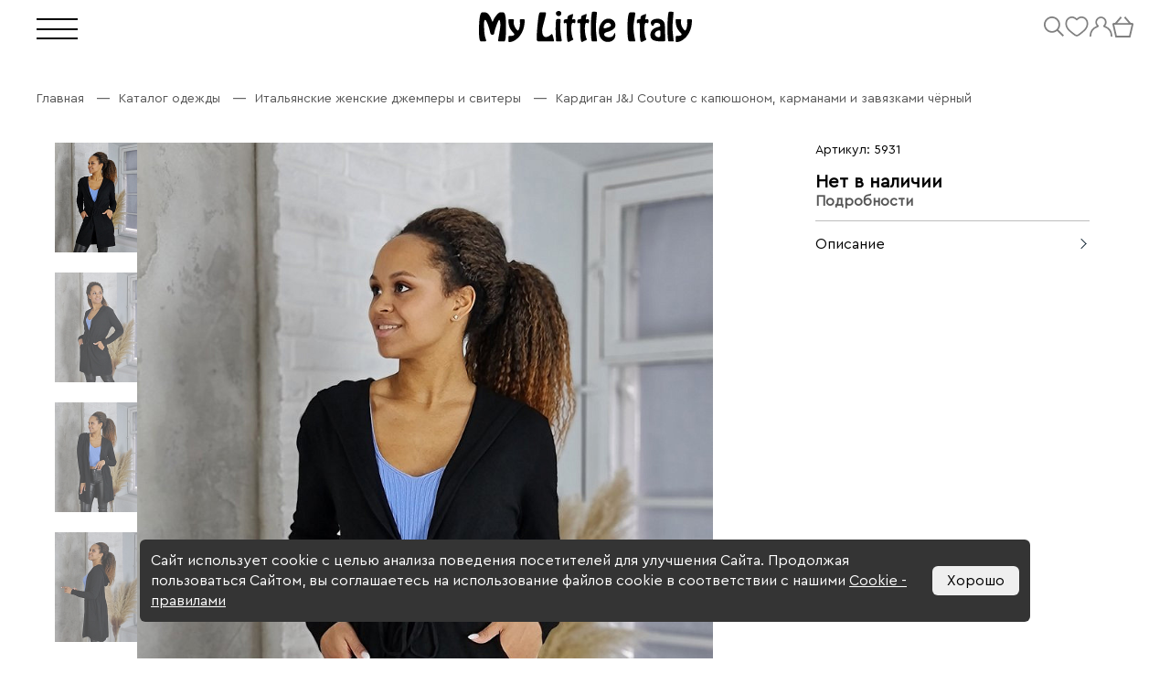

--- FILE ---
content_type: text/html; charset=UTF-8
request_url: https://mylittleitaly.ru/catalog/dzhempery/kardigan_j_j_couture_s_kapyushonom_karmanami_i_zavyazkami_chyernyy_/
body_size: 26662
content:
    <!DOCTYPE html>
    <html lang="ru-RU">

    <head>
   
        <title>Кардиган чёрный с капюшоном купить в интернет-магазине MyLittleItaly по низкой цене в Москве</title>
        <link rel="icon" href="https://mylittleitaly.ru/favicon.svg" type="image/svg+xml">
        <link rel="icon" type="image/png" sizes="32x32" href="/favicon/favicon-32x32.png">
        <link rel="icon" type="image/png" sizes="16x16" href="/favicon/favicon-16x16.png">
        <link rel="manifest" href="/favicon/site.webmanifest">
        <link rel="apple-touch-icon" sizes="60x60" href="/favicon/apple-touch-icon-60x60.png">
        <link rel="apple-touch-icon" sizes="76x76" href="/favicon/apple-touch-icon-76x76.png">
        <link rel="apple-touch-icon" sizes="114x114" href="/favicon/apple-icon-114x114.png">
        <link rel="apple-touch-icon" sizes="120x120" href="/favicon/apple-icon-120x120.png">
        <link rel="apple-touch-icon" sizes="144x144" href="/favicon/apple-icon-144x144.png">
        <link rel="apple-touch-icon" sizes="152x152" href="/favicon/apple-icon-152x152.png">
        <link rel="apple-touch-icon" sizes="180x180" href="/favicon/apple-icon-180x180.png">

        <meta name="viewport" content="initial-scale=1.0, width=device-width, maximum-scale=5" />
        <meta name="HandheldFriendly" content="true" />
        <meta name="apple-mobile-web-app-title" content="My Little Italy">
        <link href="/local/templates/mli/css/normalize.css" rel="stylesheet">
        <link href="/local/templates/mli/css/critical.css?v=1.0.0.2" rel="stylesheet">
        <meta http-equiv="Cache-Control" content="no-cache, no-store, must-revalidate">

        <meta name="msapplication-TileColor" content="gray">
        <meta name="theme-color" content="gray" media="(prefers-color-scheme: light)">
        <meta name="theme-color" content="gray" media="(prefers-color-scheme: dark)">

        <meta http-equiv="Pragma" content="no-cache">
        <meta http-equiv="Expires" content="0">
         
        
        <script src="/local/templates/mli/js/jquery.js"></script>
        <meta http-equiv="Content-Type" content="text/html; charset=UTF-8" />
<meta name="robots" content="index, follow" />
<meta name="keywords" content="Каталог одежды из Италии для женщин" />
<meta name="description" content="Кардиган чёрный с капюшоном – женская итальянская одежда и обувь с доставкой по России и миру. Шоу-румы в Москве, Санкт-Петербурге и Краснодаре! +7 (495) 088-40-40" />
<link href="/bitrix/js/ui/design-tokens/dist/ui.design-tokens.min.css?173476374923463" type="text/css"  rel="stylesheet" />
<link href="/bitrix/js/ui/fonts/opensans/ui.font.opensans.min.css?17347637492320" type="text/css"  rel="stylesheet" />
<link href="/bitrix/js/main/popup/dist/main.popup.bundle.min.css?173531003126589" type="text/css"  rel="stylesheet" />
<link href="/bitrix/js/ui/video-js/dist/video-js-cdn.min.min.css?173531003547070" type="text/css"  rel="stylesheet" />
<link href="/bitrix/js/ui/icon-set/actions/style.min.css?173701756819819" type="text/css"  rel="stylesheet" />
<link href="/bitrix/js/ui/video-player/dist/video-player.bundle.min.css?17370175687299" type="text/css"  rel="stylesheet" />
<link href="/bitrix/css/arturgolubev.chatpanel/style.min.css?17347637529366" type="text/css"  rel="stylesheet" />
<link href="/bitrix/cache/css/s1/mli/page_7a20187157f10988cf50f410ba3d279b/page_7a20187157f10988cf50f410ba3d279b_v1.css?176742174050979" type="text/css"  rel="stylesheet" />
<link href="/bitrix/cache/css/s1/mli/template_4a2bd6790f1827651c30eb3b9f7a2a54/template_4a2bd6790f1827651c30eb3b9f7a2a54_v1.css?17674217401585" type="text/css"  data-template-style="true" rel="stylesheet" />
<script>if(!window.BX)window.BX={};if(!window.BX.message)window.BX.message=function(mess){if(typeof mess==='object'){for(let i in mess) {BX.message[i]=mess[i];} return true;}};</script>
<script>(window.BX||top.BX).message({"JS_CORE_LOADING":"Загрузка...","JS_CORE_NO_DATA":"- Нет данных -","JS_CORE_WINDOW_CLOSE":"Закрыть","JS_CORE_WINDOW_EXPAND":"Развернуть","JS_CORE_WINDOW_NARROW":"Свернуть в окно","JS_CORE_WINDOW_SAVE":"Сохранить","JS_CORE_WINDOW_CANCEL":"Отменить","JS_CORE_WINDOW_CONTINUE":"Продолжить","JS_CORE_H":"ч","JS_CORE_M":"м","JS_CORE_S":"с","JSADM_AI_HIDE_EXTRA":"Скрыть лишние","JSADM_AI_ALL_NOTIF":"Показать все","JSADM_AUTH_REQ":"Требуется авторизация!","JS_CORE_WINDOW_AUTH":"Войти","JS_CORE_IMAGE_FULL":"Полный размер"});</script>

<script src="/bitrix/js/main/core/core.min.js?1741696350225353"></script>

<script>BX.Runtime.registerExtension({"name":"main.core","namespace":"BX","loaded":true});</script>
<script>BX.setJSList(["\/bitrix\/js\/main\/core\/core_ajax.js","\/bitrix\/js\/main\/core\/core_promise.js","\/bitrix\/js\/main\/polyfill\/promise\/js\/promise.js","\/bitrix\/js\/main\/loadext\/loadext.js","\/bitrix\/js\/main\/loadext\/extension.js","\/bitrix\/js\/main\/polyfill\/promise\/js\/promise.js","\/bitrix\/js\/main\/polyfill\/find\/js\/find.js","\/bitrix\/js\/main\/polyfill\/includes\/js\/includes.js","\/bitrix\/js\/main\/polyfill\/matches\/js\/matches.js","\/bitrix\/js\/ui\/polyfill\/closest\/js\/closest.js","\/bitrix\/js\/main\/polyfill\/fill\/main.polyfill.fill.js","\/bitrix\/js\/main\/polyfill\/find\/js\/find.js","\/bitrix\/js\/main\/polyfill\/matches\/js\/matches.js","\/bitrix\/js\/main\/polyfill\/core\/dist\/polyfill.bundle.js","\/bitrix\/js\/main\/core\/core.js","\/bitrix\/js\/main\/polyfill\/intersectionobserver\/js\/intersectionobserver.js","\/bitrix\/js\/main\/lazyload\/dist\/lazyload.bundle.js","\/bitrix\/js\/main\/polyfill\/core\/dist\/polyfill.bundle.js","\/bitrix\/js\/main\/parambag\/dist\/parambag.bundle.js"]);
</script>
<script>BX.Runtime.registerExtension({"name":"pull.protobuf","namespace":"BX","loaded":true});</script>
<script>BX.Runtime.registerExtension({"name":"rest.client","namespace":"window","loaded":true});</script>
<script>(window.BX||top.BX).message({"pull_server_enabled":"Y","pull_config_timestamp":1633002936,"shared_worker_allowed":"Y","pull_guest_mode":"Y","pull_guest_user_id":-99029250,"pull_worker_mtime":1744707269});(window.BX||top.BX).message({"PULL_OLD_REVISION":"Для продолжения корректной работы с сайтом необходимо перезагрузить страницу."});</script>
<script>BX.Runtime.registerExtension({"name":"pull.client","namespace":"BX","loaded":true});</script>
<script>BX.Runtime.registerExtension({"name":"pull","namespace":"window","loaded":true});</script>
<script>BX.Runtime.registerExtension({"name":"ui.design-tokens","namespace":"window","loaded":true});</script>
<script>BX.Runtime.registerExtension({"name":"ui.fonts.opensans","namespace":"window","loaded":true});</script>
<script>BX.Runtime.registerExtension({"name":"main.popup","namespace":"BX.Main","loaded":true});</script>
<script>BX.Runtime.registerExtension({"name":"popup","namespace":"window","loaded":true});</script>
<script>BX.Runtime.registerExtension({"name":"ui.video-js","namespace":"window","loaded":true});</script>
<script>BX.Runtime.registerExtension({"name":"ui.icon-set.actions","namespace":"window","loaded":true});</script>
<script>BX.Runtime.registerExtension({"name":"ls","namespace":"window","loaded":true});</script>
<script>(window.BX||top.BX).message({"VIDEO_PLAYER_PLAY":"Воспроизвести","VIDEO_PLAYER_PAUSE":"Приостановить","VIDEO_PLAYER_REPLAY":"Воспроизвести снова","VIDEO_PLAYER_CURRENT_TIME":"Текущее время","VIDEO_PLAYER_DURATION":"Продолжительность","VIDEO_PLAYER_REMAINING_TIME":"Оставшееся время","VIDEO_PLAYER_LOADED":"Загрузка","VIDEO_PLAYER_PROGRESS":"Прогресс","VIDEO_PLAYER_PROGRESS_BAR":"Индикатор загрузки","VIDEO_PLAYER_FULLSCREEN":"Полноэкранный режим","VIDEO_PLAYER_EXIT_FULLSCREEN":"Неполноэкранный режим","VIDEO_PLAYER_MUTE":"Без звука","VIDEO_PLAYER_UNMUTE":"Со звуком","VIDEO_PLAYER_PLAYBACK_RATE":"Скорость воспроизведения","VIDEO_PLAYER_VOLUME_LEVEL":"Уровень громкости","VIDEO_PLAYER_ABORTED_PLAYBACK":"Вы прервали воспроизведение видео","VIDEO_PLAYER_NETWORK_ERROR":"Ошибка сети вызвала сбой во время загрузки.","VIDEO_PLAYER_FORMAT_NOT_SUPPORTED":"Не удалось загрузить видео из-за сетевого или серверного сбоя либо неподдерживаемого формата видео.","VIDEO_PLAYER_PLAYBACK_WAS_ABORTED":"Воспроизведение прервано из-за повреждения либо в связи с тем, что видео использует функции, неподдерживаемые вашим браузером.","VIDEO_PLAYER_NO_COMPATIBLE_SOURCE":"Совместимые источники для этого видео отсутствуют.","VIDEO_PLAYER_MEDIA_IS_ENCRYPTED":"Видео зашифровано, а у нас нет ключей для его расшифровки.","VIDEO_PLAYER_PLAY_VIDEO":"Воспроизвести видео","VIDEO_PLAYER_EXIT_PICTURE_IN_PICTURE":"Закрыть картинку в картинке","VIDEO_PLAYER_PICTURE_IN_PICTURE":"Картинка в картинке"});</script>
<script>BX.Runtime.registerExtension({"name":"ui.video-player","namespace":"BX.UI.VideoPlayer","loaded":true});</script>
<script>BX.Runtime.registerExtension({"name":"fx","namespace":"window","loaded":true});</script>
<script>(window.BX||top.BX).message({"LANGUAGE_ID":"ru","FORMAT_DATE":"DD.MM.YYYY","FORMAT_DATETIME":"DD.MM.YYYY HH:MI:SS","COOKIE_PREFIX":"BITRIX_SM","SERVER_TZ_OFFSET":"10800","UTF_MODE":"Y","SITE_ID":"s1","SITE_DIR":"\/","USER_ID":"","SERVER_TIME":1769275841,"USER_TZ_OFFSET":0,"USER_TZ_AUTO":"Y","bitrix_sessid":"9ad10e8576d7522a71a539bea9a873b1"});</script>


<script  src="/bitrix/cache/js/s1/mli/kernel_main/kernel_main_v1.js?1767435312210569"></script>
<script src="/bitrix/js/pull/protobuf/protobuf.min.js?173476374776433"></script>
<script src="/bitrix/js/pull/protobuf/model.min.js?173476374714190"></script>
<script src="/bitrix/js/rest/client/rest.client.min.js?17347637509240"></script>
<script src="/bitrix/js/pull/client/pull.client.min.js?174601742249849"></script>
<script src="/bitrix/js/main/popup/dist/main.popup.bundle.min.js?173531003165924"></script>
<script src="/bitrix/js/ui/video-js/dist/video.core.min.js?1735310035259200"></script>
<script src="/bitrix/js/main/core/core_ls.min.js?17353100312683"></script>
<script src="/bitrix/js/ui/video-player/dist/video-player.bundle.min.js?173929255918151"></script>
<script src="/bitrix/js/arturgolubev.chatpanel/script.js?17347637498911"></script>
<script>BX.setJSList(["\/bitrix\/js\/main\/core\/core_fx.js","\/bitrix\/js\/main\/session.js","\/bitrix\/js\/main\/pageobject\/pageobject.js","\/bitrix\/js\/main\/core\/core_window.js","\/bitrix\/js\/main\/date\/main.date.js","\/bitrix\/js\/main\/core\/core_date.js","\/bitrix\/js\/main\/dd.js","\/bitrix\/js\/main\/core\/core_uf.js","\/bitrix\/js\/main\/core\/core_dd.js","\/bitrix\/js\/main\/core\/core_tooltip.js","\/bitrix\/js\/main\/utils.js","\/local\/templates\/mli\/components\/bitrix\/catalog.element\/product\/script.js","\/local\/templates\/mli\/components\/bitrix\/catalog.section\/products\/script.js","\/local\/templates\/mli\/components\/bitrix\/catalog.item\/items\/script.js","\/local\/templates\/mli\/components\/bitrix\/subscribe.form\/footer\/script.js"]);</script>
<script>BX.setCSSList(["\/local\/templates\/mli\/components\/bitrix\/catalog\/catalog_new\/style.css","\/bitrix\/components\/bitrix\/player\/templates\/.default\/style.css","\/local\/templates\/mli\/components\/bitrix\/catalog.element\/product\/style.css","\/local\/components\/mli\/any.questions.form\/templates\/.default\/style.css","\/local\/templates\/mli\/components\/bitrix\/catalog.section\/products\/style.css","\/local\/templates\/mli\/components\/bitrix\/catalog.item\/items\/style.css","\/local\/templates\/mli\/components\/bitrix\/breadcrumb\/breadcrumb\/style.css","\/local\/templates\/mli\/components\/bitrix\/subscribe.form\/footer\/style.css"]);</script>
<script>
					(function () {
						"use strict";

						var counter = function ()
						{
							var cookie = (function (name) {
								var parts = ("; " + document.cookie).split("; " + name + "=");
								if (parts.length == 2) {
									try {return JSON.parse(decodeURIComponent(parts.pop().split(";").shift()));}
									catch (e) {}
								}
							})("BITRIX_CONVERSION_CONTEXT_s1");

							if (cookie && cookie.EXPIRE >= BX.message("SERVER_TIME"))
								return;

							var request = new XMLHttpRequest();
							request.open("POST", "/bitrix/tools/conversion/ajax_counter.php", true);
							request.setRequestHeader("Content-type", "application/x-www-form-urlencoded");
							request.send(
								"SITE_ID="+encodeURIComponent("s1")+
								"&sessid="+encodeURIComponent(BX.bitrix_sessid())+
								"&HTTP_REFERER="+encodeURIComponent(document.referrer)
							);
						};

						if (window.frameRequestStart === true)
							BX.addCustomEvent("onFrameDataReceived", counter);
						else
							BX.ready(counter);
					})();
				</script>
<script>BX.bind(window, "load", function(){BX.PULL.start();});</script>
<!-- dev2fun module opengraph -->
<meta property="og:title" content="Кардиган чёрный с капюшоном купить в интернет-магазине MyLittleItaly по низкой цене в Москве"/>
<meta property="og:description" content="Кардиган чёрный с капюшоном &ndash; женская итальянская одежда и обувь с доставкой по России и миру. Шоу-румы в Москве, Санкт-Петербурге и Краснодаре! +7 (495) 088-40..."/>
<meta property="og:url" content="https://mylittleitaly.ru/catalog/dzhempery/kardigan_j_j_couture_s_kapyushonom_karmanami_i_zavyazkami_chyernyy_/"/>
<meta property="og:type" content="website"/>
<meta property="og:image" content="https://mylittleitaly.ru/upload/iblock/2b0/umu2kotx5d61wxu703bm8l7gio53csqt.jpg"/>
<meta property="og:image:type" content="image/jpeg"/>
<meta property="og:image:width" content="810"/>
<meta property="og:image:height" content="1080"/>
<!-- /dev2fun module opengraph -->



<script  src="/bitrix/cache/js/s1/mli/template_472737a5b47d7cf3fa969050c70f6389/template_472737a5b47d7cf3fa969050c70f6389_v1.js?17674262971802"></script>
<script  src="/bitrix/cache/js/s1/mli/page_5aa12214be76693dda7ee8adbb15300f/page_5aa12214be76693dda7ee8adbb15300f_v1.js?176742630277761"></script>
<script>var _ba = _ba || []; _ba.push(["aid", "1438893ac9d97a513cdb758a5223502b"]); _ba.push(["host", "mylittleitaly.ru"]); (function() {var ba = document.createElement("script"); ba.type = "text/javascript"; ba.async = true;ba.src = (document.location.protocol == "https:" ? "https://" : "http://") + "bitrix.info/ba.js";var s = document.getElementsByTagName("script")[0];s.parentNode.insertBefore(ba, s);})();</script>


        
            

        <!-- Yandex.Metrika counter -->
        <script type="text/javascript">
            (function(m, e, t, r, i, k, a) {
                m[i] = m[i] || function() {
                    (m[i].a = m[i].a || []).push(arguments)
                };
                m[i].l = 1 * new Date();
                for (var j = 0; j < document.scripts.length; j++) {
                    if (document.scripts[j].src === r) {
                        return;
                    }
                }
                k = e.createElement(t), a = e.getElementsByTagName(t)[0], k.async = 1, k.src = r, a.parentNode.insertBefore(k, a)
            })
            (window, document, "script", "https://mc.yandex.ru/metrika/tag.js", "ym");

            ym(72162790, "init", {
                clickmap: true,
                trackLinks: true,
                accurateTrackBounce: true,
                webvisor: true,
                ecommerce: "dataLayer"
            });
        </script>
        <noscript>
            <div><img src="https://mc.yandex.ru/watch/72162790" style="position:absolute; left:-9999px;" alt="" /></div>
        </noscript>
        <!-- /Yandex.Metrika counter -->

    </head>

    <body>
                <header class="header header--black">
            <div class="header__container">
                <div class="header__item">
                    <button class="header__burger"></button>
                                                        </div>
                <div class="header__item">
                    <a href="/">                     <svg class="header__logo" width="233" height="34" viewBox="0 0 233 34" fill="none" xmlns="http://www.w3.org/2000/svg">
                        <path d="M29.4896 20.7188C29.4896 29.1125 28.9062 33.3094 27.6863 33.3094H27.5802H22.7007C21.5868 33.3094 21.0034 33.0437 21.0034 32.5656C21.0034 31.6625 21.3747 29.1656 22.1172 25.0219C22.8598 20.6125 23.2841 17.6906 23.3902 16.2031C23.4432 15.3 23.3902 14.0781 23.178 12.5375C22.9128 10.6781 22.5415 9.775 22.1703 9.775C21.5868 9.775 20.5261 11.9 19.041 16.0969C17.662 19.975 16.9194 22.5781 16.7603 24.0125C16.6012 25.3938 15.8586 26.0844 14.6918 26.0844C14.1614 26.0844 13.631 25.8719 13.1537 25.4469C12.6763 25.0219 12.4111 24.5438 12.3581 24.0125C11.7746 21.0906 10.926 18.0625 9.8122 15.0344C8.53927 11.5281 7.53153 9.775 6.73594 9.775C5.88732 9.775 5.46301 11.6875 5.46301 15.4594C5.46301 15.6719 5.46301 15.8844 5.51605 16.2031C5.56909 16.4688 5.56909 16.6281 5.56909 16.6281C5.56909 23.1625 6.31163 28.1562 7.74368 31.6625C7.84976 31.9812 7.9028 32.2469 7.9028 32.4594C7.9028 32.8844 7.47849 33.15 6.57683 33.2031L2.1746 33.3094C0.742545 33.3625 0 29.4312 0 21.5156C0 8.18125 1.2199 1.54063 3.60665 1.54063H6.57683C8.27407 1.54063 9.8122 2.55 11.2443 4.62187C12.0398 5.7375 12.9415 7.65 14.0553 10.2C14.4796 11.2094 14.7448 11.7406 14.8509 11.7406C15.01 11.7406 15.2752 11.3156 15.5934 10.4656C16.1238 8.97813 17.1316 7.225 18.6697 5.25937C20.42 2.92187 21.9051 1.7 23.0719 1.54063H26.4134C28.5349 1.54063 29.5427 6.00313 29.5427 14.9813V20.7188H29.4896ZM50.0157 10.2C50.0157 15.0875 49.061 19.4437 47.0986 23.375C45.4013 26.6687 43.2267 29.325 40.4687 31.2906C37.9759 33.0969 35.5891 34 33.3084 34C32.5129 34 32.1416 33.4688 32.1416 32.3531V28.7406C32.1416 28.1562 32.2477 27.7313 32.5129 27.5719C32.7781 27.4125 33.2554 27.3063 33.9449 27.3063C37.1272 27.3063 38.7184 26.7219 38.7184 25.5C38.7184 25.1281 38.135 24.3844 37.0212 23.2156C35.6422 21.7813 34.5814 20.2938 33.8919 18.8063C32.7781 16.4156 32.1946 13.5469 32.1946 10.2C32.1946 9.61563 32.2477 9.24375 32.4068 9.19062C32.5659 9.08437 32.9902 9.03125 33.7328 9.03125H36.7029C37.7107 9.03125 38.2411 9.24375 38.2411 9.66875C38.2411 9.88125 38.188 10.3063 38.0819 10.9438C37.9759 11.5813 37.9228 12.0062 37.9228 12.1656C37.9228 14.3437 38.5593 16.4688 39.8853 18.5406C40.9991 20.3469 41.9008 21.3031 42.5903 21.3031C43.0676 21.3031 43.598 20.5062 44.1284 18.8594C44.6588 17.2125 44.924 15.4062 44.924 13.4937C44.924 13.2281 44.8709 12.5906 44.8179 11.6344C44.7649 10.6781 44.7118 10.0406 44.7118 9.72187C44.7118 9.45625 44.8179 9.29687 44.977 9.19062C45.1361 9.1375 45.5604 9.08438 46.1969 9.08438H48.2654C48.9549 9.08438 49.4323 9.1375 49.6444 9.24375C49.9096 9.29687 50.0157 9.61563 50.0157 10.2ZM82.0512 32.6719C82.0512 33.0969 81.786 33.3094 81.2556 33.3094L65.2379 33.2562C63.8589 33.2562 63.1694 32.4594 63.1694 30.9188C63.1694 26.6156 63.4876 21.3031 64.1241 14.875C64.7075 8.60625 65.2909 4.56875 65.8743 2.70937L65.9804 2.3375C66.1395 1.80625 66.6169 1.54063 67.3064 1.54063H72.186C72.9816 1.54063 73.3528 1.85937 73.3528 2.44375C73.3528 3.4 72.6633 6.48125 71.2313 11.6875C69.7992 16.8938 69.1097 19.975 69.1097 20.9844C69.1097 25.9781 70.5418 28.475 73.3528 28.475C75.1562 28.475 76.9595 27.5719 78.7628 25.7656C79.1341 25.3938 79.3993 25.2344 79.5584 25.2344C79.9827 25.2344 80.3009 25.5531 80.5131 26.1375C80.7252 26.7219 81.2556 28.6875 82.0512 32.0875V32.6719ZM90.1131 2.44375C90.1131 3.45312 89.7949 4.19687 89.2115 4.78125C88.628 5.3125 87.9385 5.63125 87.143 5.63125C86.3474 5.63125 85.6579 5.36563 85.0744 4.78125C84.491 4.25 84.1728 3.45312 84.1728 2.44375C84.1728 1.7 84.491 1.11562 85.0744 0.690625C85.6579 0.265625 86.3474 0 87.143 0C87.9385 0 88.628 0.2125 89.2115 0.690625C89.7949 1.11562 90.1131 1.7 90.1131 2.44375ZM90.4844 31.7156C90.4844 32.4594 90.3783 32.8844 90.2192 33.0438C90.0601 33.2031 89.6358 33.2562 88.9463 33.2562H85.7109C85.1805 33.2562 84.8623 33.2031 84.6501 33.0969C84.3319 32.8844 84.2258 32.4063 84.2258 31.7156C84.2258 30.9719 84.1728 29.0594 84.0137 25.8719C83.9076 23.1625 83.8545 20.9844 83.8545 19.3375C83.8545 16.7344 83.9606 13.7062 84.2258 10.2531C84.544 9.29687 85.1275 8.81875 86.0291 8.81875H87.8325C88.8402 8.81875 89.3706 9.19062 89.3706 9.9875C89.3706 10.4125 89.3176 11.3156 89.1584 12.75C88.9993 14.1844 88.9463 15.2469 88.9463 15.9375C88.8402 20.5594 89.3706 25.8188 90.4844 31.7156ZM105.654 11.05C105.654 11.5812 105.547 12.1125 105.335 12.6437C105.123 13.175 104.964 13.4406 104.752 13.4406C104.593 13.4406 104.275 13.3344 103.797 13.175C103.32 13.0156 103.002 12.9094 102.789 12.9094C101.57 12.9094 100.986 15.0344 100.986 19.3375C100.986 21.3031 101.145 23.375 101.516 25.4469C101.888 27.5188 102.259 28.9531 102.683 29.75C103.055 30.6 103.214 31.025 103.214 31.025C103.214 31.2906 102.949 31.5563 102.418 31.8219L98.4933 33.7344C98.3342 33.7875 98.0159 33.8406 97.5916 33.8406C97.2203 33.8406 96.9021 33.3094 96.69 32.1937C96.2126 29.6437 96.0005 26.8281 96.0005 23.8C96.0005 22.95 96.0005 21.675 96.0005 20.0812C96.0005 18.4875 96.0005 17.3188 96.0005 16.575C96.0005 14.1844 95.6822 12.9625 94.9927 12.9625C94.8866 12.9625 94.5684 13.0687 94.091 13.2281C93.6137 13.3875 93.2955 13.4937 93.1894 13.4937C92.8712 13.4937 92.7651 12.6969 92.7651 11.1562C92.7651 9.775 93.4546 9.08438 94.8336 9.08438C95.7353 9.08438 96.3187 9.03125 96.5308 8.87188C96.743 8.7125 96.8491 8.2875 96.8491 7.54375C96.8491 6.26875 97.3795 5.36563 98.4402 4.83438C99.3949 4.4625 100.403 4.0375 101.41 3.66563C101.941 3.4 102.259 3.29375 102.418 3.29375C102.789 3.29375 102.949 3.55937 102.949 4.09062C102.949 4.51562 102.789 5.36562 102.471 6.5875C102.153 7.80937 101.994 8.55312 101.994 8.76562C101.994 9.08438 102.153 9.19062 102.524 9.19062C102.63 9.19062 102.896 9.1375 103.32 9.08438C103.744 9.03125 104.062 8.97812 104.221 8.97812C105.176 9.03125 105.654 9.66875 105.654 11.05ZM120.504 11.05C120.504 11.5812 120.398 12.1125 120.186 12.6437C119.974 13.175 119.815 13.4406 119.603 13.4406C119.444 13.4406 119.125 13.3344 118.648 13.175C118.171 13.0156 117.852 12.9094 117.64 12.9094C116.42 12.9094 115.837 15.0344 115.837 19.3375C115.837 21.3031 115.996 23.375 116.367 25.4469C116.739 27.5188 117.11 28.9531 117.534 29.75C117.906 30.6 118.065 31.025 118.065 31.025C118.065 31.2906 117.799 31.5563 117.269 31.8219L113.344 33.7344C113.185 33.7875 112.867 33.8406 112.443 33.8406C112.071 33.8406 111.753 33.3094 111.541 32.1937C111.064 29.6437 110.851 26.8281 110.851 23.8C110.851 22.95 110.851 21.675 110.851 20.0812C110.851 18.4875 110.851 17.3188 110.851 16.575C110.851 14.1844 110.533 12.9625 109.844 12.9625C109.738 12.9625 109.419 13.0687 108.942 13.2281C108.465 13.3875 108.146 13.4937 108.04 13.4937C107.722 13.4937 107.616 12.6969 107.616 11.1562C107.616 9.775 108.305 9.08438 109.684 9.08438C110.586 9.08438 111.17 9.03125 111.382 8.87188C111.594 8.7125 111.7 8.2875 111.7 7.54375C111.7 6.26875 112.23 5.36563 113.291 4.83438C114.246 4.4625 115.254 4.0375 116.261 3.66563C116.792 3.4 117.11 3.29375 117.269 3.29375C117.64 3.29375 117.799 3.55937 117.799 4.09062C117.799 4.51562 117.64 5.36562 117.322 6.5875C117.004 7.80937 116.845 8.55312 116.845 8.76562C116.845 9.08438 117.004 9.19062 117.375 9.19062C117.481 9.19062 117.746 9.1375 118.171 9.08438C118.595 9.03125 118.913 8.97812 119.072 8.97812C120.027 9.03125 120.504 9.66875 120.504 11.05ZM129.15 32.9375C129.15 33.2031 128.725 33.3094 127.824 33.3094H124.854C124.217 33.3094 123.74 33.2031 123.528 33.0438C123.262 32.8844 123.156 32.4594 123.156 31.7687C122.679 29.3781 122.414 25.1812 122.414 19.1781C122.414 11.7937 122.732 6.1625 123.422 2.3375C123.528 1.59375 123.687 1.16875 123.899 1.00937C124.005 0.903125 124.323 0.85 124.854 0.85H127.293C128.248 0.85 128.832 1.0625 129.097 1.4875C129.044 2.07187 128.832 4.51562 128.46 8.76562C128.089 12.75 127.93 15.9375 127.93 18.3281C127.93 20.6656 128.142 23.5875 128.566 27.1469C128.938 30.6 129.15 32.5656 129.15 32.9375ZM149.198 26.5625C149.198 28.5281 148.456 30.2281 147.024 31.6094C145.486 33.0969 143.417 33.8406 140.871 33.8406C137.795 33.8406 135.302 32.6188 133.552 30.1219C131.961 27.9438 131.165 25.2344 131.165 21.9938C131.165 18.7 132.067 15.725 133.923 12.9625C135.992 9.88125 138.591 8.39375 141.773 8.39375C143.682 8.39375 145.38 8.97813 146.812 10.2C148.456 11.5813 149.252 13.3875 149.252 15.6187C149.252 19.0187 146.069 21.5156 139.705 23.1094C138.962 23.2688 138.326 23.6406 137.742 24.1188C137.212 24.5969 136.893 25.1281 136.893 25.7125C136.893 26.7219 137.583 27.5188 138.909 28.1031C139.97 28.5281 141.084 28.7938 142.25 28.7938C145.38 28.7938 147.289 27.4125 147.979 24.65C148.085 24.1719 148.244 23.9062 148.35 23.9062C148.509 23.9062 148.668 24.1719 148.88 24.7562C149.039 25.2875 149.198 25.925 149.198 26.5625ZM144.425 15.5656C144.425 14.9281 144.107 14.2906 143.417 13.7062C142.781 13.1219 141.985 12.8563 141.19 12.8563C139.864 12.8563 138.644 13.4937 137.636 14.8219C136.787 15.9375 136.31 17.0531 136.31 18.1688C136.31 18.7 136.681 18.9656 137.371 18.9656C138.379 18.9656 140.235 18.4344 142.94 17.3187C143.948 17 144.425 16.4156 144.425 15.5656ZM170.997 32.6719C170.997 33.0969 170.679 33.3094 170.096 33.3094L165.163 33.2031C164.368 33.2031 163.837 32.9375 163.572 32.4062C163.466 32.2469 163.307 31.5031 163.095 30.2281C162.67 27.9969 162.458 24.0125 162.458 18.275C162.458 10.9438 162.936 5.84375 163.89 2.975C164.209 2.01875 164.951 1.54063 166.065 1.54063H169.3C170.414 1.54063 170.997 1.85937 170.997 2.44375C170.997 3.02812 170.679 5.3125 169.99 9.29688C169.3 13.2812 168.982 15.9906 168.982 17.425C168.982 21.7812 169.618 26.5625 170.891 31.7687C170.944 32.1937 170.997 32.5125 170.997 32.6719ZM185.583 11.05C185.583 11.5812 185.477 12.1125 185.265 12.6437C185.053 13.175 184.894 13.4406 184.682 13.4406C184.522 13.4406 184.204 13.3344 183.727 13.175C183.249 13.0156 182.931 12.9094 182.719 12.9094C181.499 12.9094 180.916 15.0344 180.916 19.3375C180.916 21.3031 181.075 23.375 181.446 25.4469C181.817 27.5188 182.189 28.9531 182.613 29.75C182.984 30.6 183.143 31.025 183.143 31.025C183.143 31.2906 182.878 31.5563 182.348 31.8219L178.423 33.7344C178.264 33.7875 177.946 33.8406 177.521 33.8406C177.15 33.8406 176.832 33.3094 176.62 32.1937C176.142 29.6437 175.93 26.8281 175.93 23.8C175.93 22.95 175.93 21.675 175.93 20.0812C175.93 18.4875 175.93 17.3188 175.93 16.575C175.93 14.1844 175.612 12.9625 174.922 12.9625C174.816 12.9625 174.498 13.0687 174.021 13.2281C173.543 13.3875 173.225 13.4937 173.119 13.4937C172.801 13.4937 172.695 12.6969 172.695 11.1562C172.695 9.775 173.384 9.08438 174.763 9.08438C175.665 9.08438 176.248 9.03125 176.461 8.87188C176.673 8.7125 176.779 8.2875 176.779 7.54375C176.779 6.26875 177.309 5.36563 178.37 4.83438C179.325 4.4625 180.332 4.0375 181.34 3.66563C181.87 3.4 182.189 3.29375 182.348 3.29375C182.719 3.29375 182.878 3.55937 182.878 4.09062C182.878 4.51562 182.719 5.36562 182.401 6.5875C182.083 7.80937 181.924 8.55312 181.924 8.76562C181.924 9.08438 182.083 9.19062 182.454 9.19062C182.56 9.19062 182.825 9.1375 183.249 9.08438C183.674 9.03125 183.992 8.97812 184.151 8.97812C185.106 9.03125 185.583 9.66875 185.583 11.05ZM203.829 32.0875C203.882 32.6188 203.51 32.9906 202.821 33.0969C202.29 33.2031 200.964 33.2562 198.843 33.2562C195.13 33.2562 192.425 32.7781 190.622 31.8219C188.606 30.7594 187.599 28.9531 187.546 26.4031C187.493 24.0125 188.288 22.0469 189.932 20.5062C191.471 19.0187 193.645 17.9562 196.456 17.425C197.358 17.2656 197.888 17.0531 198.047 16.8937C198.206 16.7344 198.259 16.2031 198.259 15.3531C198.259 14.6625 197.888 14.0781 197.093 13.6531C196.297 13.2281 195.448 13.0156 194.494 13.0156C192.69 13.0156 191.63 13.6 191.364 14.7156C191.258 15.7781 190.887 16.3625 190.304 16.3625C189.72 16.3625 189.19 15.9906 188.712 15.1938C188.235 14.3969 187.97 13.6 187.97 12.8563C187.97 11.6344 188.712 10.5719 190.145 9.72187C191.577 8.87187 193.274 8.44687 195.183 8.44687C197.358 8.44687 199.161 8.97813 200.646 10.0938C202.343 11.3688 203.245 13.2281 203.351 15.6187L203.829 32.0875ZM198.472 26.6688V22.4188C198.472 21.6219 197.994 21.25 197.04 21.25C196.085 21.25 195.077 21.6219 194.069 22.3656C192.956 23.2156 192.372 24.225 192.372 25.2875C192.372 26.2437 192.796 27.0406 193.698 27.7313C194.494 28.3688 195.342 28.7406 196.297 28.7406C197.782 28.7406 198.472 28.05 198.472 26.6688ZM212.951 32.9375C212.951 33.2031 212.527 33.3094 211.625 33.3094H208.655C208.019 33.3094 207.541 33.2031 207.329 33.0438C207.064 32.8844 206.958 32.4594 206.958 31.7687C206.481 29.3781 206.215 25.1812 206.215 19.1781C206.215 11.7937 206.534 6.1625 207.223 2.3375C207.329 1.59375 207.488 1.16875 207.7 1.00937C207.807 0.903125 208.125 0.85 208.655 0.85H211.095C212.05 0.85 212.633 1.0625 212.898 1.4875C212.845 2.07187 212.633 4.51562 212.262 8.76562C211.891 12.75 211.731 15.9375 211.731 18.3281C211.731 20.6656 211.944 23.5875 212.368 27.1469C212.739 30.6 212.951 32.5656 212.951 32.9375ZM233 10.2C233 15.0875 232.045 19.4437 230.083 23.375C228.386 26.6687 226.211 29.325 223.453 31.2906C220.96 33.0969 218.573 34 216.293 34C215.497 34 215.126 33.4688 215.126 32.3531V28.7406C215.126 28.1562 215.232 27.7313 215.497 27.5719C215.762 27.4125 216.24 27.3063 216.929 27.3063C220.112 27.3063 221.703 26.7219 221.703 25.5C221.703 25.1281 221.119 24.3844 220.005 23.2156C218.626 21.7813 217.566 20.2938 216.876 18.8063C215.762 16.4156 215.179 13.5469 215.179 10.2C215.179 9.61563 215.232 9.24375 215.391 9.19062C215.55 9.08437 215.975 9.03125 216.717 9.03125H219.687C220.695 9.03125 221.225 9.24375 221.225 9.66875C221.225 9.88125 221.172 10.3063 221.066 10.9438C220.96 11.5813 220.907 12.0062 220.907 12.1656C220.907 14.3437 221.544 16.4688 222.87 18.5406C223.983 20.3469 224.885 21.3031 225.575 21.3031C226.052 21.3031 226.582 20.5062 227.113 18.8594C227.643 17.2125 227.908 15.4062 227.908 13.4937C227.908 13.2281 227.855 12.5906 227.802 11.6344C227.749 10.6781 227.696 10.0406 227.696 9.72187C227.696 9.45625 227.802 9.29687 227.961 9.19062C228.12 9.1375 228.545 9.08438 229.181 9.08438H231.25C231.939 9.08438 232.417 9.1375 232.629 9.24375C232.894 9.29687 233 9.61563 233 10.2Z" fill="white"></path>
                    </svg>
                    </a>                </div>
                <div class="header__item header__item--flex">
                    <div class="header__search-inner">
                        <svg class="header__search-button" class width="22" height="22" id="_1" data-name="1" xmlns="http://www.w3.org/2000/svg" viewBox="0 0 37.06 37.06">
                            <defs>
                                <style>
                                    .cls-1 {
                                        fill: #fff;
                                        opacity: 0.5;
                                    }
                                </style>
                            </defs>
                            <path class="cls-1" d="M37.06,34.94,26.61,24.49a15,15,0,1,0-2.12,2.12L34.94,37.06ZM15,27A12,12,0,1,1,27,15,12,12,0,0,1,15,27Z"></path>
                        </svg>
                        <form action="/catalog/" class="header__search">
                            <input type="text" autocomplete="false" name="q" placeholder="Поиск" minlength="3" required>
                        </form>
                    </div>
                    <a href="/personal/wishlist/">
                        <svg data-id="60159" width="28px" height="28px" viewBox="0 0 24 24" fill="none" xmlns="http://www.w3.org/2000/svg">
                            <g class="cls-1" id="SVGRepo_bgCarrier" stroke-width="0"></g>
                            <g class="cls-1" id="SVGRepo_tracerCarrier" stroke-linecap="round" stroke-linejoin="round"></g>
                            <g class="cls-1" id="SVGRepo_iconCarrier">
                                <path d="M8.96173 18.9109L9.42605 18.3219L8.96173 18.9109ZM12 5.50063L11.4596 6.02073C11.601 6.16763 11.7961 6.25063 12 6.25063C12.2039 6.25063 12.399 6.16763 12.5404 6.02073L12 5.50063ZM15.0383 18.9109L15.5026 19.4999L15.0383 18.9109ZM9.42605 18.3219C7.91039 17.1271 6.25307 15.9603 4.93829 14.4798C3.64922 13.0282 2.75 11.3345 2.75 9.1371H1.25C1.25 11.8026 2.3605 13.8361 3.81672 15.4758C5.24723 17.0866 7.07077 18.3752 8.49742 19.4999L9.42605 18.3219ZM2.75 9.1371C2.75 6.98623 3.96537 5.18252 5.62436 4.42419C7.23607 3.68748 9.40166 3.88258 11.4596 6.02073L12.5404 4.98053C10.0985 2.44352 7.26409 2.02539 5.00076 3.05996C2.78471 4.07292 1.25 6.42503 1.25 9.1371H2.75ZM8.49742 19.4999C9.00965 19.9037 9.55954 20.3343 10.1168 20.6599C10.6739 20.9854 11.3096 21.25 12 21.25V19.75C11.6904 19.75 11.3261 19.6293 10.8736 19.3648C10.4213 19.1005 9.95208 18.7366 9.42605 18.3219L8.49742 19.4999ZM15.5026 19.4999C16.9292 18.3752 18.7528 17.0866 20.1833 15.4758C21.6395 13.8361 22.75 11.8026 22.75 9.1371H21.25C21.25 11.3345 20.3508 13.0282 19.0617 14.4798C17.7469 15.9603 16.0896 17.1271 14.574 18.3219L15.5026 19.4999ZM22.75 9.1371C22.75 6.42503 21.2153 4.07292 18.9992 3.05996C16.7359 2.02539 13.9015 2.44352 11.4596 4.98053L12.5404 6.02073C14.5983 3.88258 16.7639 3.68748 18.3756 4.42419C20.0346 5.18252 21.25 6.98623 21.25 9.1371H22.75ZM14.574 18.3219C14.0479 18.7366 13.5787 19.1005 13.1264 19.3648C12.6739 19.6293 12.3096 19.75 12 19.75V21.25C12.6904 21.25 13.3261 20.9854 13.8832 20.6599C14.4405 20.3343 14.9903 19.9037 15.5026 19.4999L14.574 18.3219Z"></path>
                            </g>
                        </svg>
                    </a>
                    <a class="header__profile-inner" href="/auth/">
                        <svg class="header__profile" width="25" height="22" id="_3" data-name="1" xmlns="http://www.w3.org/2000/svg" viewBox="0 0 42.14 36.76">
                            <defs>
                                <style>
                                    .cls-1 {
                                        opacity: 0.5;
                                    }

                                    .cls-2 {
                                        fill: #fff;
                                    }
                                </style>
                            </defs>
                            <g class="cls-1">
                                <path class="cls-2" d="M42.14,36.76h-3A18,18,0,0,0,26.6,19.56,2,2,0,0,1,25.21,18a2.12,2.12,0,0,1,.68-2A7.39,7.39,0,0,0,26,4.89,7.3,7.3,0,0,0,20.24,3a7.39,7.39,0,0,0-4,13,2.12,2.12,0,0,1,.68,2,2,2,0,0,1-1.39,1.55A18,18,0,0,0,3,36.76H0A21,21,0,0,1,13.22,17.2a10.39,10.39,0,1,1,15.7,0A21,21,0,0,1,42.14,36.76ZM27.85,18.27Zm-.34-1.57h0Z"></path>
                            </g>
                        </svg>
                    </a>
                    <a class="header__ccount" href="/cart/" style="position: relative;">
                                                                        <svg class="header__cart" width="23" height="23" id="_4" data-name="1" xmlns="http://www.w3.org/2000/svg" viewBox="0 0 35.82 35.83">
                            <defs>
                                <style>
                                    .cls-1 {
                                        fill: #fff;
                                        opacity: 0.5;
                                    }
                                </style>
                            </defs>
                            <path class="cls-1" d="M35.33,11.88a2.07,2.07,0,0,0-1.62-.79H31.53L22,0,19.75,2l7.83,9.14H8.24L16.07,2,13.8,0,4.29,11.09H2.11a2.07,2.07,0,0,0-1.62.79,2.28,2.28,0,0,0-.43,1.94l5.06,22H30.7l5.06-22A2.28,2.28,0,0,0,35.33,11.88Zm-7,20.95H7.51L3.2,14.09H32.62Z"></path>
                        </svg>
                    </a>
                </div>
            </div>
        </header>

        <main class="main-content">

            
                <div class="breadcrumbs" itemprop="http://schema.org/breadcrumb" itemscope itemtype="http://schema.org/BreadcrumbList">
			<span itemprop="itemListElement" itemscope itemtype="http://schema.org/ListItem">
				<a href="/" itemprop="name">Главная</a>
				<meta itemprop="position" content="1" />
			</span><span class="breadcrumbs__separator">
	<svg width="14" height="2" viewBox="0 0 14 2" fill="none" xmlns="http://www.w3.org/2000/svg">
		<path d="M14 0.0880681H0V1.18182H14V0.0880681Z" fill="#565656"></path>
	</svg>
</span>
			<span itemprop="itemListElement" itemscope itemtype="http://schema.org/ListItem">
				<a href="/catalog/" itemprop="name">Каталог одежды</a>
				<meta itemprop="position" content="2" />
			</span><span class="breadcrumbs__separator">
	<svg width="14" height="2" viewBox="0 0 14 2" fill="none" xmlns="http://www.w3.org/2000/svg">
		<path d="M14 0.0880681H0V1.18182H14V0.0880681Z" fill="#565656"></path>
	</svg>
</span>
			<span itemprop="itemListElement" itemscope itemtype="http://schema.org/ListItem">
				<a href="/catalog/dzhempery/" itemprop="name">Итальянские женские джемперы и свитеры</a>
				<meta itemprop="position" content="3" />
			</span><span class="breadcrumbs__separator">
	<svg width="14" height="2" viewBox="0 0 14 2" fill="none" xmlns="http://www.w3.org/2000/svg">
		<path d="M14 0.0880681H0V1.18182H14V0.0880681Z" fill="#565656"></path>
	</svg>
</span>
			<span itemprop="itemListElement" itemscope itemtype="http://schema.org/ListItem">
				<span itemprop="name">Кардиган J&J Couture с капюшоном, карманами и завязками чёрный </span>
				<meta itemprop="position" content="4" />
			</span></div>                    


<section class="product">
    <div class="product-images">
        <div class="product-images-list">
                            <div class="product-images-list__item product-images-list__item--active">
                    <img data-src="/upload/resize_cache/iblock/2b0/1080_1920_0/umu2kotx5d61wxu703bm8l7gio53csqt.jpg" src="/upload/resize_cache/iblock/2b0/240_180_0/umu2kotx5d61wxu703bm8l7gio53csqt.jpg" alt="Кардиган J&J Couture с капюшоном, карманами и завязками чёрный , фотография №1">
                </div>
                            <div class="product-images-list__item">
                    <img data-src="/upload/resize_cache/iblock/8e9/1080_1920_0/gpdtvu8cri3hvrfgchelyrj2o2dikx6n.jpg" src="/upload/resize_cache/iblock/8e9/240_180_0/gpdtvu8cri3hvrfgchelyrj2o2dikx6n.jpg" alt="Кардиган J&J Couture с капюшоном, карманами и завязками чёрный , фотография №2">
                </div>
                            <div class="product-images-list__item">
                    <img data-src="/upload/resize_cache/iblock/d12/1080_1920_0/keqrq4uh2yby90biwtcrrvocvpja21rx.jpg" src="/upload/resize_cache/iblock/d12/240_180_0/keqrq4uh2yby90biwtcrrvocvpja21rx.jpg" alt="Кардиган J&J Couture с капюшоном, карманами и завязками чёрный , фотография №3">
                </div>
                            <div class="product-images-list__item">
                    <img data-src="/upload/resize_cache/iblock/1f4/1080_1920_0/by6uelpqmmkrnwhf8pkebsn7o4yfixay.jpg" src="/upload/resize_cache/iblock/1f4/240_180_0/by6uelpqmmkrnwhf8pkebsn7o4yfixay.jpg" alt="Кардиган J&J Couture с капюшоном, карманами и завязками чёрный , фотография №4">
                </div>
                            <div class="product-images-list__item">
                    <img data-src="/upload/resize_cache/iblock/7cf/1080_1920_0/cp3ou4mzt7kubulv3wer7a2hxkit060q.jpg" src="/upload/resize_cache/iblock/7cf/240_180_0/cp3ou4mzt7kubulv3wer7a2hxkit060q.jpg" alt="Кардиган J&J Couture с капюшоном, карманами и завязками чёрный , фотография №5">
                </div>
                                        <div class="product-images-list__item product-images-list__item--video" style="position: relative;">
                    <img data-src="/upload/video/20230120_174344.mp4" src="/upload/iblock/2b0/umu2kotx5d61wxu703bm8l7gio53csqt.jpg" alt="">
                    <svg xmlns="http://www.w3.org/2000/svg" width="80" height="80" viewBox="0 0 80 80" style="position: absolute;left:3px;top:18px;">
                        <polygon points="32,25 55,40 32,55" stroke="white" stroke-width="2" fill="none" />
                    </svg>
                </div>
                    </div>
                    <div class="product-images__main">
                                <img class="loaded" src="/upload/resize_cache/iblock/2b0/1080_1920_0/umu2kotx5d61wxu703bm8l7gio53csqt.jpg" alt="Кардиган J&J Couture с капюшоном, карманами и завязками чёрный ">
            </div>
        
        <div class="product-images__main--slider">
                                    <div class="slider-wrapper">
                                    <div class="slider__items">
                        <img style="width: 100%;" class="loaded" src="/upload/resize_cache/iblock/2b0/1080_1920_0/umu2kotx5d61wxu703bm8l7gio53csqt.jpg" alt="">
                    </div>
                                    <div class="slider__items">
                        <img style="width: 100%;" class="loaded" src="/upload/resize_cache/iblock/8e9/1080_1920_0/gpdtvu8cri3hvrfgchelyrj2o2dikx6n.jpg" alt="">
                    </div>
                                    <div class="slider__items">
                        <img style="width: 100%;" class="loaded" src="/upload/resize_cache/iblock/d12/1080_1920_0/keqrq4uh2yby90biwtcrrvocvpja21rx.jpg" alt="">
                    </div>
                                    <div class="slider__items">
                        <img style="width: 100%;" class="loaded" src="/upload/resize_cache/iblock/1f4/1080_1920_0/by6uelpqmmkrnwhf8pkebsn7o4yfixay.jpg" alt="">
                    </div>
                                    <div class="slider__items">
                        <img style="width: 100%;" class="loaded" src="/upload/resize_cache/iblock/7cf/1080_1920_0/cp3ou4mzt7kubulv3wer7a2hxkit060q.jpg" alt="">
                    </div>
                                                    <div class="slider__items product-images-list__item--video">
                        <!-- Карточка с видео -->
                        <style>
                            /* Контейнер, который держит высоту 460 px */
                            .card-media {
                                position: relative;
                                width: 100%;
                                /*height: 460px;*/
                                aspect-ratio: 3 / 4;
                                overflow: hidden;
                            }

                            .card-media__video {
                                display: block;
                                width: 100%;
                                height: 100%;
                                object-fit: cover;
                            }
                        </style>
                        <div class="card-media">
                            <video
                                loop="loop"
                                                                preload="none"
                                muted="muted"
                                playsinline="playsinline"
                                class="card-media__video">
                                <source src="/upload/video/20230120_174344.mp4" type="video/mp4">
                            </video>
                        </div>
                    </div>
                            </div>
        </div>

                    </div>
    <div class="product-cart">
        <input type="hidden" id="id_element" value="27125">
        <h1></h1>
                    <span class="product-article">Артикул: 5931</span>
                            <span class="product__unavailable" style="font-weight: bold;font-size: 20px;">Нет в наличии</span>
        

        
<div class="questions">
    <div class="questions__title">
        Есть вопросы?    </div>
    <div class="questions__scroll-container">
    <div class="questions__body">
                    <a class="questions__item" href="https://wa.clck.bar/79161484040" rel="nofollow"
                                target="_blank"
                >
                <span class="questions__item--icon wa"></span>
                <span class="questions__name">WhatsApp</span>
            </a>
                    <a class="questions__item" href="mailto:info@mylittleitaly.ru" rel="nofollow"
                >
                <span class="questions__item--icon email"></span>
                <span class="questions__name">Эл. почта</span>
            </a>
                    <a class="questions__item" href="https://t.me/mylittleitaly" rel="nofollow"
                                target="_blank"
                >
                <span class="questions__item--icon tg"></span>
                <span class="questions__name">Telegram</span>
            </a>
                    <a class="questions__item" href="tel:+74950884040" rel="nofollow"
                >
                <span class="questions__item--icon phone"></span>
                <span class="questions__name">Телефон</span>
            </a>
            </div>
    </div>
</div>
        
            <div class="product-desc">
                <div class="product__title">Подробности</div>
                                    <div class="product-desc__item">
                        <div class="product-desc__title">Описание <span class="product-desc__arrow"></span></div>
                        <div class="product-desc__spec">
                                                                                        <p>Длина по спинке: 87 см.</p>
                                                    </div>
                    </div>
                
                            </div>
        
    </div>
</section>




<dialog id="size-chart" data-position="all">
    <span>Размерная сетка
        <svg class="dialog-close" xmlns="http://www.w3.org/2000/svg" width="15" height="15" viewBox="0 0 15 15" fill="none">
            <path d="M9.53674e-07 0.883783L0.883784 0L7.5 6.61622L14.1162 0L15 0.883783L8.38378 7.5L15 14.1162L14.1162 15L7.5 8.38378L0.883784 15L9.53674e-07 14.1162L6.61622 7.5L9.53674e-07 0.883783Z" fill="black"></path>
        </svg></span>
    <p>Общая таблица размеров показывает нашу стандартную размерную линейку. </p>
    <table>
                    <tr>
                <td>INT</td>
                <td>Обхват груди, см</td>
                <td>Обхват талии, см</td>
                <td>Обхват бедер, см</td>
            </tr>
            <tr>
                <td>XS</td>
                <td>85-88</td>
                <td>65-68</td>
                <td>89-92</td>
            </tr>
            <tr>
                <td>S</td>
                <td>89-92</td>
                <td>69-72</td>
                <td>93-96 </td>
            </tr>
            <tr>
                <td>M</td>
                <td>93-96</td>
                <td>73-76</td>
                <td>97-100</td>
            </tr>

            <tr>
                <td>L</td>
                <td>97-100</td>
                <td>77-80</td>
                <td>101-104</td>
            </tr>
            </table>
    <div class="table-sizes-2">
        * Для более точного подбора размера Вы всегда можете написать нам в <a href="https://wa.me/79161484040" target="_blank" style="display: inline;font-family: 'Inter';  font-style: normal;  font-weight: normal;  font-size: 16px;  line-height: 21px;  margin-bottom: 34px;  color: #565656;">WhatsApp.</a>
    </div>
</dialog>




<script>
    window.metrikaData = [];
    $(function() {
        window.dataLayer.push({
            "ecommerce": {
                "detail": {
                    "products": Object.values(window.metrikaData)
                }

            }
        });
    })
</script>
<script type="application/ld+json">
    {
        "@context": "http://schema.org/",
        "@type": "Product",
        "name": "",
        "image": "https://mylittleitaly.ru",
        "description": "Кардиган чёрный с капюшоном – женская итальянская одежда и обувь с доставкой по России и миру. Шоу-румы в Москве, Санкт-Петербурге и Краснодаре! +7 (495) 088-40-40",
        "sku": "00005931",
        "brand": {
            "@type": "Brand",
            "name": "My Little Italy"
        },
        "offers": {
            "@type": "Offer",
            "priceCurrency": "RUB",
            "price": "",
            "availability": "http://schema.org/InStock"
        },
        "aggregateRating": {
            "@type": "AggregateRating",
            "ratingValue": "5",
            "ratingCount": "1",
            "reviewCount": "1",
            "worstRating": "1",
            "bestRating": "5"
        }
    }
</script>

			<div class="lazy-sentinel"></div>
		<div class="products products" data-slider="products" >
					<div class="products__title">
				<a href="/catalog/dzhempery/">Джемперы</a>
									<div class="slider__button slider__button--prev disabled"></div>
					<div class="slider__button slider__button--next"></div>
							</div>
							<div class="slider-wrapper">
						 
	<div class="products__item slider__items">
		
<a class="products__item-name" href="/catalog/dzhempery/kardigan_imperial_na_pugovitsakh_krasnyy/" tabindex="0">
	<span class="" style="position: relative;display:flex;padding-bottom:5px;">
							<div class="products__status">
										<span class="new">New</span>
												</div>
							<img
				class="products__item-image"
				src="[data-uri]"
				data-src="/upload/resize_cache/iblock/28b/520_694_1/tz5zxb06au9udj31zgllh7kh5tky30ov.jpg"
				alt="Кардиган Imperial на пуговицах красный"
								decoding="async">
		



			</span>
		<svg data-id="65264" class="products__favorite" width="28px" height="28px" viewBox="0 0 24 24" fill="none" xmlns="http://www.w3.org/2000/svg">
		<g id="SVGRepo_bgCarrier" stroke-width="0"></g>
		<g id="SVGRepo_tracerCarrier" stroke-linecap="round" stroke-linejoin="round"></g>
		<g id="SVGRepo_iconCarrier">
			<path d="M8.96173 18.9109L9.42605 18.3219L8.96173 18.9109ZM12 5.50063L11.4596 6.02073C11.601 6.16763 11.7961 6.25063 12 6.25063C12.2039 6.25063 12.399 6.16763 12.5404 6.02073L12 5.50063ZM15.0383 18.9109L15.5026 19.4999L15.0383 18.9109ZM9.42605 18.3219C7.91039 17.1271 6.25307 15.9603 4.93829 14.4798C3.64922 13.0282 2.75 11.3345 2.75 9.1371H1.25C1.25 11.8026 2.3605 13.8361 3.81672 15.4758C5.24723 17.0866 7.07077 18.3752 8.49742 19.4999L9.42605 18.3219ZM2.75 9.1371C2.75 6.98623 3.96537 5.18252 5.62436 4.42419C7.23607 3.68748 9.40166 3.88258 11.4596 6.02073L12.5404 4.98053C10.0985 2.44352 7.26409 2.02539 5.00076 3.05996C2.78471 4.07292 1.25 6.42503 1.25 9.1371H2.75ZM8.49742 19.4999C9.00965 19.9037 9.55954 20.3343 10.1168 20.6599C10.6739 20.9854 11.3096 21.25 12 21.25V19.75C11.6904 19.75 11.3261 19.6293 10.8736 19.3648C10.4213 19.1005 9.95208 18.7366 9.42605 18.3219L8.49742 19.4999ZM15.5026 19.4999C16.9292 18.3752 18.7528 17.0866 20.1833 15.4758C21.6395 13.8361 22.75 11.8026 22.75 9.1371H21.25C21.25 11.3345 20.3508 13.0282 19.0617 14.4798C17.7469 15.9603 16.0896 17.1271 14.574 18.3219L15.5026 19.4999ZM22.75 9.1371C22.75 6.42503 21.2153 4.07292 18.9992 3.05996C16.7359 2.02539 13.9015 2.44352 11.4596 4.98053L12.5404 6.02073C14.5983 3.88258 16.7639 3.68748 18.3756 4.42419C20.0346 5.18252 21.25 6.98623 21.25 9.1371H22.75ZM14.574 18.3219C14.0479 18.7366 13.5787 19.1005 13.1264 19.3648C12.6739 19.6293 12.3096 19.75 12 19.75V21.25C12.6904 21.25 13.3261 20.9854 13.8832 20.6599C14.4405 20.3343 14.9903 19.9037 15.5026 19.4999L14.574 18.3219Z" fill="#565656"></path>
		</g>
	</svg>
	<span class="products__item-title">
		Кардиган Imperial красный	</span>
</a>
<div class="products__item-bottom">
	<span class="products__item-price">8 800 ₽</span>
	</div>

	</div>
 
	<div class="products__item slider__items">
		
<a class="products__item-name" href="/catalog/dzhempery/dzhemper_rosa_shock_s_vorotom_print_leopard_bezhevyy/" tabindex="0">
	<span class="" style="position: relative;display:flex;padding-bottom:5px;">
							<div class="products__status">
										<span class="new">New</span>
												</div>
							<img
				class="products__item-image"
				src="[data-uri]"
				data-src="/upload/resize_cache/iblock/a69/520_694_1/5lqzzpe3temmfw0gk7xhczmy3h9zcycy.jpg"
				alt="Джемпер Rosa Shock с воротом принт леопард бежевый"
								decoding="async">
		



			</span>
		<svg data-id="65236" class="products__favorite" width="28px" height="28px" viewBox="0 0 24 24" fill="none" xmlns="http://www.w3.org/2000/svg">
		<g id="SVGRepo_bgCarrier" stroke-width="0"></g>
		<g id="SVGRepo_tracerCarrier" stroke-linecap="round" stroke-linejoin="round"></g>
		<g id="SVGRepo_iconCarrier">
			<path d="M8.96173 18.9109L9.42605 18.3219L8.96173 18.9109ZM12 5.50063L11.4596 6.02073C11.601 6.16763 11.7961 6.25063 12 6.25063C12.2039 6.25063 12.399 6.16763 12.5404 6.02073L12 5.50063ZM15.0383 18.9109L15.5026 19.4999L15.0383 18.9109ZM9.42605 18.3219C7.91039 17.1271 6.25307 15.9603 4.93829 14.4798C3.64922 13.0282 2.75 11.3345 2.75 9.1371H1.25C1.25 11.8026 2.3605 13.8361 3.81672 15.4758C5.24723 17.0866 7.07077 18.3752 8.49742 19.4999L9.42605 18.3219ZM2.75 9.1371C2.75 6.98623 3.96537 5.18252 5.62436 4.42419C7.23607 3.68748 9.40166 3.88258 11.4596 6.02073L12.5404 4.98053C10.0985 2.44352 7.26409 2.02539 5.00076 3.05996C2.78471 4.07292 1.25 6.42503 1.25 9.1371H2.75ZM8.49742 19.4999C9.00965 19.9037 9.55954 20.3343 10.1168 20.6599C10.6739 20.9854 11.3096 21.25 12 21.25V19.75C11.6904 19.75 11.3261 19.6293 10.8736 19.3648C10.4213 19.1005 9.95208 18.7366 9.42605 18.3219L8.49742 19.4999ZM15.5026 19.4999C16.9292 18.3752 18.7528 17.0866 20.1833 15.4758C21.6395 13.8361 22.75 11.8026 22.75 9.1371H21.25C21.25 11.3345 20.3508 13.0282 19.0617 14.4798C17.7469 15.9603 16.0896 17.1271 14.574 18.3219L15.5026 19.4999ZM22.75 9.1371C22.75 6.42503 21.2153 4.07292 18.9992 3.05996C16.7359 2.02539 13.9015 2.44352 11.4596 4.98053L12.5404 6.02073C14.5983 3.88258 16.7639 3.68748 18.3756 4.42419C20.0346 5.18252 21.25 6.98623 21.25 9.1371H22.75ZM14.574 18.3219C14.0479 18.7366 13.5787 19.1005 13.1264 19.3648C12.6739 19.6293 12.3096 19.75 12 19.75V21.25C12.6904 21.25 13.3261 20.9854 13.8832 20.6599C14.4405 20.3343 14.9903 19.9037 15.5026 19.4999L14.574 18.3219Z" fill="#565656"></path>
		</g>
	</svg>
	<span class="products__item-title">
		Джемпер с леопардовым принтом бежевый	</span>
</a>
<div class="products__item-bottom">
	<span class="products__item-price">9 600 ₽</span>
	</div>

	</div>
 
	<div class="products__item slider__items">
		
<a class="products__item-name" href="/catalog/dzhempery/dzhemper_livan_s_v_vyrez_s_serdechkami_molochnyy/" tabindex="0">
	<span class="" style="position: relative;display:flex;padding-bottom:5px;">
							<div class="products__status">
										<span class="new">New</span>
												</div>
							<img
				class="products__item-image"
				src="[data-uri]"
				data-src="/upload/resize_cache/iblock/f03/520_694_1/khprs86vuub1wr2y0niul111o68k7lvz.jpg"
				alt="Джемпер LIVAN'S v вырез с сердечками молочный"
								decoding="async">
		



			</span>
		<svg data-id="65231" class="products__favorite" width="28px" height="28px" viewBox="0 0 24 24" fill="none" xmlns="http://www.w3.org/2000/svg">
		<g id="SVGRepo_bgCarrier" stroke-width="0"></g>
		<g id="SVGRepo_tracerCarrier" stroke-linecap="round" stroke-linejoin="round"></g>
		<g id="SVGRepo_iconCarrier">
			<path d="M8.96173 18.9109L9.42605 18.3219L8.96173 18.9109ZM12 5.50063L11.4596 6.02073C11.601 6.16763 11.7961 6.25063 12 6.25063C12.2039 6.25063 12.399 6.16763 12.5404 6.02073L12 5.50063ZM15.0383 18.9109L15.5026 19.4999L15.0383 18.9109ZM9.42605 18.3219C7.91039 17.1271 6.25307 15.9603 4.93829 14.4798C3.64922 13.0282 2.75 11.3345 2.75 9.1371H1.25C1.25 11.8026 2.3605 13.8361 3.81672 15.4758C5.24723 17.0866 7.07077 18.3752 8.49742 19.4999L9.42605 18.3219ZM2.75 9.1371C2.75 6.98623 3.96537 5.18252 5.62436 4.42419C7.23607 3.68748 9.40166 3.88258 11.4596 6.02073L12.5404 4.98053C10.0985 2.44352 7.26409 2.02539 5.00076 3.05996C2.78471 4.07292 1.25 6.42503 1.25 9.1371H2.75ZM8.49742 19.4999C9.00965 19.9037 9.55954 20.3343 10.1168 20.6599C10.6739 20.9854 11.3096 21.25 12 21.25V19.75C11.6904 19.75 11.3261 19.6293 10.8736 19.3648C10.4213 19.1005 9.95208 18.7366 9.42605 18.3219L8.49742 19.4999ZM15.5026 19.4999C16.9292 18.3752 18.7528 17.0866 20.1833 15.4758C21.6395 13.8361 22.75 11.8026 22.75 9.1371H21.25C21.25 11.3345 20.3508 13.0282 19.0617 14.4798C17.7469 15.9603 16.0896 17.1271 14.574 18.3219L15.5026 19.4999ZM22.75 9.1371C22.75 6.42503 21.2153 4.07292 18.9992 3.05996C16.7359 2.02539 13.9015 2.44352 11.4596 4.98053L12.5404 6.02073C14.5983 3.88258 16.7639 3.68748 18.3756 4.42419C20.0346 5.18252 21.25 6.98623 21.25 9.1371H22.75ZM14.574 18.3219C14.0479 18.7366 13.5787 19.1005 13.1264 19.3648C12.6739 19.6293 12.3096 19.75 12 19.75V21.25C12.6904 21.25 13.3261 20.9854 13.8832 20.6599C14.4405 20.3343 14.9903 19.9037 15.5026 19.4999L14.574 18.3219Z" fill="#565656"></path>
		</g>
	</svg>
	<span class="products__item-title">
		Джемпер с декором молочный	</span>
</a>
<div class="products__item-bottom">
	<span class="products__item-price">7 400 ₽</span>
	</div>

	</div>
 
	<div class="products__item slider__items">
		
<a class="products__item-name" href="/catalog/dzhempery/polo_lavysh_bezhevoe_/" tabindex="0">
	<span class="" style="position: relative;display:flex;padding-bottom:5px;">
							<div class="products__status">
										<span class="new">New</span>
												</div>
							<img
				class="products__item-image"
				src="[data-uri]"
				data-src="/upload/resize_cache/iblock/d89/520_694_1/44v2l90p4ang76vwdq7znrcqlj65tijp.jpg"
				alt="Поло Lavysh бежевое "
								decoding="async">
		



			</span>
		<svg data-id="64967" class="products__favorite" width="28px" height="28px" viewBox="0 0 24 24" fill="none" xmlns="http://www.w3.org/2000/svg">
		<g id="SVGRepo_bgCarrier" stroke-width="0"></g>
		<g id="SVGRepo_tracerCarrier" stroke-linecap="round" stroke-linejoin="round"></g>
		<g id="SVGRepo_iconCarrier">
			<path d="M8.96173 18.9109L9.42605 18.3219L8.96173 18.9109ZM12 5.50063L11.4596 6.02073C11.601 6.16763 11.7961 6.25063 12 6.25063C12.2039 6.25063 12.399 6.16763 12.5404 6.02073L12 5.50063ZM15.0383 18.9109L15.5026 19.4999L15.0383 18.9109ZM9.42605 18.3219C7.91039 17.1271 6.25307 15.9603 4.93829 14.4798C3.64922 13.0282 2.75 11.3345 2.75 9.1371H1.25C1.25 11.8026 2.3605 13.8361 3.81672 15.4758C5.24723 17.0866 7.07077 18.3752 8.49742 19.4999L9.42605 18.3219ZM2.75 9.1371C2.75 6.98623 3.96537 5.18252 5.62436 4.42419C7.23607 3.68748 9.40166 3.88258 11.4596 6.02073L12.5404 4.98053C10.0985 2.44352 7.26409 2.02539 5.00076 3.05996C2.78471 4.07292 1.25 6.42503 1.25 9.1371H2.75ZM8.49742 19.4999C9.00965 19.9037 9.55954 20.3343 10.1168 20.6599C10.6739 20.9854 11.3096 21.25 12 21.25V19.75C11.6904 19.75 11.3261 19.6293 10.8736 19.3648C10.4213 19.1005 9.95208 18.7366 9.42605 18.3219L8.49742 19.4999ZM15.5026 19.4999C16.9292 18.3752 18.7528 17.0866 20.1833 15.4758C21.6395 13.8361 22.75 11.8026 22.75 9.1371H21.25C21.25 11.3345 20.3508 13.0282 19.0617 14.4798C17.7469 15.9603 16.0896 17.1271 14.574 18.3219L15.5026 19.4999ZM22.75 9.1371C22.75 6.42503 21.2153 4.07292 18.9992 3.05996C16.7359 2.02539 13.9015 2.44352 11.4596 4.98053L12.5404 6.02073C14.5983 3.88258 16.7639 3.68748 18.3756 4.42419C20.0346 5.18252 21.25 6.98623 21.25 9.1371H22.75ZM14.574 18.3219C14.0479 18.7366 13.5787 19.1005 13.1264 19.3648C12.6739 19.6293 12.3096 19.75 12 19.75V21.25C12.6904 21.25 13.3261 20.9854 13.8832 20.6599C14.4405 20.3343 14.9903 19.9037 15.5026 19.4999L14.574 18.3219Z" fill="#565656"></path>
		</g>
	</svg>
	<span class="products__item-title">
		Поло бежевое 	</span>
</a>
<div class="products__item-bottom">
	<span class="products__item-price">7 400 ₽</span>
	</div>

	</div>
 
	<div class="products__item slider__items">
		
<a class="products__item-name" href="/catalog/dzhempery/dzhemper_kid_mokher_vyrez_lodochka_dlinnyy_rukav_kremovyy/" tabindex="0">
	<span class="" style="position: relative;display:flex;padding-bottom:5px;">
							<div class="products__status">
										<span class="new">New</span>
												</div>
							<img
				class="products__item-image"
				src="[data-uri]"
				data-src="/upload/resize_cache/iblock/5df/520_694_1/56atsqpqm19dk6cop8htnqvgg6imayq4.jpg"
				alt="Джемпер кид мохер вырез лодочка длинный рукав кремовый"
								decoding="async">
		



			</span>
		<svg data-id="64954" class="products__favorite" width="28px" height="28px" viewBox="0 0 24 24" fill="none" xmlns="http://www.w3.org/2000/svg">
		<g id="SVGRepo_bgCarrier" stroke-width="0"></g>
		<g id="SVGRepo_tracerCarrier" stroke-linecap="round" stroke-linejoin="round"></g>
		<g id="SVGRepo_iconCarrier">
			<path d="M8.96173 18.9109L9.42605 18.3219L8.96173 18.9109ZM12 5.50063L11.4596 6.02073C11.601 6.16763 11.7961 6.25063 12 6.25063C12.2039 6.25063 12.399 6.16763 12.5404 6.02073L12 5.50063ZM15.0383 18.9109L15.5026 19.4999L15.0383 18.9109ZM9.42605 18.3219C7.91039 17.1271 6.25307 15.9603 4.93829 14.4798C3.64922 13.0282 2.75 11.3345 2.75 9.1371H1.25C1.25 11.8026 2.3605 13.8361 3.81672 15.4758C5.24723 17.0866 7.07077 18.3752 8.49742 19.4999L9.42605 18.3219ZM2.75 9.1371C2.75 6.98623 3.96537 5.18252 5.62436 4.42419C7.23607 3.68748 9.40166 3.88258 11.4596 6.02073L12.5404 4.98053C10.0985 2.44352 7.26409 2.02539 5.00076 3.05996C2.78471 4.07292 1.25 6.42503 1.25 9.1371H2.75ZM8.49742 19.4999C9.00965 19.9037 9.55954 20.3343 10.1168 20.6599C10.6739 20.9854 11.3096 21.25 12 21.25V19.75C11.6904 19.75 11.3261 19.6293 10.8736 19.3648C10.4213 19.1005 9.95208 18.7366 9.42605 18.3219L8.49742 19.4999ZM15.5026 19.4999C16.9292 18.3752 18.7528 17.0866 20.1833 15.4758C21.6395 13.8361 22.75 11.8026 22.75 9.1371H21.25C21.25 11.3345 20.3508 13.0282 19.0617 14.4798C17.7469 15.9603 16.0896 17.1271 14.574 18.3219L15.5026 19.4999ZM22.75 9.1371C22.75 6.42503 21.2153 4.07292 18.9992 3.05996C16.7359 2.02539 13.9015 2.44352 11.4596 4.98053L12.5404 6.02073C14.5983 3.88258 16.7639 3.68748 18.3756 4.42419C20.0346 5.18252 21.25 6.98623 21.25 9.1371H22.75ZM14.574 18.3219C14.0479 18.7366 13.5787 19.1005 13.1264 19.3648C12.6739 19.6293 12.3096 19.75 12 19.75V21.25C12.6904 21.25 13.3261 20.9854 13.8832 20.6599C14.4405 20.3343 14.9903 19.9037 15.5026 19.4999L14.574 18.3219Z" fill="#565656"></path>
		</g>
	</svg>
	<span class="products__item-title">
		Джемпер из kid мохера кремовый	</span>
</a>
<div class="products__item-bottom">
	<span class="products__item-price">8 400 ₽</span>
	</div>

	</div>
 
	<div class="products__item slider__items">
		
<a class="products__item-name" href="/catalog/dzhempery/dzhemper_beauty_women_s_vyshivkoy_na_rukavakh_chernyy_/" tabindex="0">
	<span class="" style="position: relative;display:flex;padding-bottom:5px;">
							<div class="products__status">
										<span class="new">New</span>
												</div>
							<img
				class="products__item-image"
				src="[data-uri]"
				data-src="/upload/resize_cache/iblock/0bc/520_694_1/f5eudtlmfh32g07dch3vvprg6lvq4pzm.jpg"
				alt="Джемпер BEAUTY WOMEN с вышивкой на рукавах черный "
								decoding="async">
		



			</span>
		<svg data-id="64953" class="products__favorite" width="28px" height="28px" viewBox="0 0 24 24" fill="none" xmlns="http://www.w3.org/2000/svg">
		<g id="SVGRepo_bgCarrier" stroke-width="0"></g>
		<g id="SVGRepo_tracerCarrier" stroke-linecap="round" stroke-linejoin="round"></g>
		<g id="SVGRepo_iconCarrier">
			<path d="M8.96173 18.9109L9.42605 18.3219L8.96173 18.9109ZM12 5.50063L11.4596 6.02073C11.601 6.16763 11.7961 6.25063 12 6.25063C12.2039 6.25063 12.399 6.16763 12.5404 6.02073L12 5.50063ZM15.0383 18.9109L15.5026 19.4999L15.0383 18.9109ZM9.42605 18.3219C7.91039 17.1271 6.25307 15.9603 4.93829 14.4798C3.64922 13.0282 2.75 11.3345 2.75 9.1371H1.25C1.25 11.8026 2.3605 13.8361 3.81672 15.4758C5.24723 17.0866 7.07077 18.3752 8.49742 19.4999L9.42605 18.3219ZM2.75 9.1371C2.75 6.98623 3.96537 5.18252 5.62436 4.42419C7.23607 3.68748 9.40166 3.88258 11.4596 6.02073L12.5404 4.98053C10.0985 2.44352 7.26409 2.02539 5.00076 3.05996C2.78471 4.07292 1.25 6.42503 1.25 9.1371H2.75ZM8.49742 19.4999C9.00965 19.9037 9.55954 20.3343 10.1168 20.6599C10.6739 20.9854 11.3096 21.25 12 21.25V19.75C11.6904 19.75 11.3261 19.6293 10.8736 19.3648C10.4213 19.1005 9.95208 18.7366 9.42605 18.3219L8.49742 19.4999ZM15.5026 19.4999C16.9292 18.3752 18.7528 17.0866 20.1833 15.4758C21.6395 13.8361 22.75 11.8026 22.75 9.1371H21.25C21.25 11.3345 20.3508 13.0282 19.0617 14.4798C17.7469 15.9603 16.0896 17.1271 14.574 18.3219L15.5026 19.4999ZM22.75 9.1371C22.75 6.42503 21.2153 4.07292 18.9992 3.05996C16.7359 2.02539 13.9015 2.44352 11.4596 4.98053L12.5404 6.02073C14.5983 3.88258 16.7639 3.68748 18.3756 4.42419C20.0346 5.18252 21.25 6.98623 21.25 9.1371H22.75ZM14.574 18.3219C14.0479 18.7366 13.5787 19.1005 13.1264 19.3648C12.6739 19.6293 12.3096 19.75 12 19.75V21.25C12.6904 21.25 13.3261 20.9854 13.8832 20.6599C14.4405 20.3343 14.9903 19.9037 15.5026 19.4999L14.574 18.3219Z" fill="#565656"></path>
		</g>
	</svg>
	<span class="products__item-title">
		Джемпер с вышивкой черный 	</span>
</a>
<div class="products__item-bottom">
	<span class="products__item-price">8 600 ₽</span>
	</div>

	</div>
 
	<div class="products__item slider__items">
		
<a class="products__item-name" href="/catalog/dzhempery/dzhemper_beauty_women_korotkiy_rukav_kremovyy/" tabindex="0">
	<span class="" style="position: relative;display:flex;padding-bottom:5px;">
							<div class="products__status">
										<span class="new">New</span>
												</div>
							<img
				class="products__item-image"
				src="[data-uri]"
				data-src="/upload/resize_cache/iblock/b99/520_694_1/5gezjn54xnxxkgymmulnoluussw5e0et.jpg"
				alt="Джемпер BEAUTY WOMEN короткий рукав кремовый"
								decoding="async">
		



			</span>
		<svg data-id="64942" class="products__favorite" width="28px" height="28px" viewBox="0 0 24 24" fill="none" xmlns="http://www.w3.org/2000/svg">
		<g id="SVGRepo_bgCarrier" stroke-width="0"></g>
		<g id="SVGRepo_tracerCarrier" stroke-linecap="round" stroke-linejoin="round"></g>
		<g id="SVGRepo_iconCarrier">
			<path d="M8.96173 18.9109L9.42605 18.3219L8.96173 18.9109ZM12 5.50063L11.4596 6.02073C11.601 6.16763 11.7961 6.25063 12 6.25063C12.2039 6.25063 12.399 6.16763 12.5404 6.02073L12 5.50063ZM15.0383 18.9109L15.5026 19.4999L15.0383 18.9109ZM9.42605 18.3219C7.91039 17.1271 6.25307 15.9603 4.93829 14.4798C3.64922 13.0282 2.75 11.3345 2.75 9.1371H1.25C1.25 11.8026 2.3605 13.8361 3.81672 15.4758C5.24723 17.0866 7.07077 18.3752 8.49742 19.4999L9.42605 18.3219ZM2.75 9.1371C2.75 6.98623 3.96537 5.18252 5.62436 4.42419C7.23607 3.68748 9.40166 3.88258 11.4596 6.02073L12.5404 4.98053C10.0985 2.44352 7.26409 2.02539 5.00076 3.05996C2.78471 4.07292 1.25 6.42503 1.25 9.1371H2.75ZM8.49742 19.4999C9.00965 19.9037 9.55954 20.3343 10.1168 20.6599C10.6739 20.9854 11.3096 21.25 12 21.25V19.75C11.6904 19.75 11.3261 19.6293 10.8736 19.3648C10.4213 19.1005 9.95208 18.7366 9.42605 18.3219L8.49742 19.4999ZM15.5026 19.4999C16.9292 18.3752 18.7528 17.0866 20.1833 15.4758C21.6395 13.8361 22.75 11.8026 22.75 9.1371H21.25C21.25 11.3345 20.3508 13.0282 19.0617 14.4798C17.7469 15.9603 16.0896 17.1271 14.574 18.3219L15.5026 19.4999ZM22.75 9.1371C22.75 6.42503 21.2153 4.07292 18.9992 3.05996C16.7359 2.02539 13.9015 2.44352 11.4596 4.98053L12.5404 6.02073C14.5983 3.88258 16.7639 3.68748 18.3756 4.42419C20.0346 5.18252 21.25 6.98623 21.25 9.1371H22.75ZM14.574 18.3219C14.0479 18.7366 13.5787 19.1005 13.1264 19.3648C12.6739 19.6293 12.3096 19.75 12 19.75V21.25C12.6904 21.25 13.3261 20.9854 13.8832 20.6599C14.4405 20.3343 14.9903 19.9037 15.5026 19.4999L14.574 18.3219Z" fill="#565656"></path>
		</g>
	</svg>
	<span class="products__item-title">
		Джемпер с декором кремовый	</span>
</a>
<div class="products__item-bottom">
	<span class="products__item-price">7 600 ₽</span>
	</div>

	</div>
 
	<div class="products__item slider__items">
		
<a class="products__item-name" href="/catalog/dzhempery/dzhemper_beauty_women_s_vyshivkoy_na_rukavakh_bezhevyy_/" tabindex="0">
	<span class="" style="position: relative;display:flex;padding-bottom:5px;">
							<div class="products__status">
										<span class="new">New</span>
												</div>
							<img
				class="products__item-image"
				src="[data-uri]"
				data-src="/upload/resize_cache/iblock/f79/520_694_1/w39ssou9eqeo9n1xbnzncp0fog8qnx6p.jpg"
				alt="Джемпер BEAUTY WOMEN с вышивкой на рукавах бежевый "
								decoding="async">
		



			</span>
		<svg data-id="64933" class="products__favorite" width="28px" height="28px" viewBox="0 0 24 24" fill="none" xmlns="http://www.w3.org/2000/svg">
		<g id="SVGRepo_bgCarrier" stroke-width="0"></g>
		<g id="SVGRepo_tracerCarrier" stroke-linecap="round" stroke-linejoin="round"></g>
		<g id="SVGRepo_iconCarrier">
			<path d="M8.96173 18.9109L9.42605 18.3219L8.96173 18.9109ZM12 5.50063L11.4596 6.02073C11.601 6.16763 11.7961 6.25063 12 6.25063C12.2039 6.25063 12.399 6.16763 12.5404 6.02073L12 5.50063ZM15.0383 18.9109L15.5026 19.4999L15.0383 18.9109ZM9.42605 18.3219C7.91039 17.1271 6.25307 15.9603 4.93829 14.4798C3.64922 13.0282 2.75 11.3345 2.75 9.1371H1.25C1.25 11.8026 2.3605 13.8361 3.81672 15.4758C5.24723 17.0866 7.07077 18.3752 8.49742 19.4999L9.42605 18.3219ZM2.75 9.1371C2.75 6.98623 3.96537 5.18252 5.62436 4.42419C7.23607 3.68748 9.40166 3.88258 11.4596 6.02073L12.5404 4.98053C10.0985 2.44352 7.26409 2.02539 5.00076 3.05996C2.78471 4.07292 1.25 6.42503 1.25 9.1371H2.75ZM8.49742 19.4999C9.00965 19.9037 9.55954 20.3343 10.1168 20.6599C10.6739 20.9854 11.3096 21.25 12 21.25V19.75C11.6904 19.75 11.3261 19.6293 10.8736 19.3648C10.4213 19.1005 9.95208 18.7366 9.42605 18.3219L8.49742 19.4999ZM15.5026 19.4999C16.9292 18.3752 18.7528 17.0866 20.1833 15.4758C21.6395 13.8361 22.75 11.8026 22.75 9.1371H21.25C21.25 11.3345 20.3508 13.0282 19.0617 14.4798C17.7469 15.9603 16.0896 17.1271 14.574 18.3219L15.5026 19.4999ZM22.75 9.1371C22.75 6.42503 21.2153 4.07292 18.9992 3.05996C16.7359 2.02539 13.9015 2.44352 11.4596 4.98053L12.5404 6.02073C14.5983 3.88258 16.7639 3.68748 18.3756 4.42419C20.0346 5.18252 21.25 6.98623 21.25 9.1371H22.75ZM14.574 18.3219C14.0479 18.7366 13.5787 19.1005 13.1264 19.3648C12.6739 19.6293 12.3096 19.75 12 19.75V21.25C12.6904 21.25 13.3261 20.9854 13.8832 20.6599C14.4405 20.3343 14.9903 19.9037 15.5026 19.4999L14.574 18.3219Z" fill="#565656"></path>
		</g>
	</svg>
	<span class="products__item-title">
		Джемпер с вышивкой  бежевый 	</span>
</a>
<div class="products__item-bottom">
	<span class="products__item-price">8 600 ₽</span>
	</div>

	</div>
 
	<div class="products__item slider__items">
		
<a class="products__item-name" href="/catalog/dzhempery/dzhemper_kid_mokher_vyrez_lodochka_dlinnyy_rukav_bablgam/" tabindex="0">
	<span class="" style="position: relative;display:flex;padding-bottom:5px;">
							<div class="products__status">
										<span class="new">New</span>
												</div>
							<img
				class="products__item-image"
				src="[data-uri]"
				data-src="/upload/resize_cache/iblock/fd8/520_694_1/arqqc9whmm3cuc4p4ca5p74tuixyj9q2.jpg"
				alt="Джемпер кид мохер вырез лодочка длинный рукав баблгам"
								decoding="async">
		



			</span>
		<svg data-id="64629" class="products__favorite" width="28px" height="28px" viewBox="0 0 24 24" fill="none" xmlns="http://www.w3.org/2000/svg">
		<g id="SVGRepo_bgCarrier" stroke-width="0"></g>
		<g id="SVGRepo_tracerCarrier" stroke-linecap="round" stroke-linejoin="round"></g>
		<g id="SVGRepo_iconCarrier">
			<path d="M8.96173 18.9109L9.42605 18.3219L8.96173 18.9109ZM12 5.50063L11.4596 6.02073C11.601 6.16763 11.7961 6.25063 12 6.25063C12.2039 6.25063 12.399 6.16763 12.5404 6.02073L12 5.50063ZM15.0383 18.9109L15.5026 19.4999L15.0383 18.9109ZM9.42605 18.3219C7.91039 17.1271 6.25307 15.9603 4.93829 14.4798C3.64922 13.0282 2.75 11.3345 2.75 9.1371H1.25C1.25 11.8026 2.3605 13.8361 3.81672 15.4758C5.24723 17.0866 7.07077 18.3752 8.49742 19.4999L9.42605 18.3219ZM2.75 9.1371C2.75 6.98623 3.96537 5.18252 5.62436 4.42419C7.23607 3.68748 9.40166 3.88258 11.4596 6.02073L12.5404 4.98053C10.0985 2.44352 7.26409 2.02539 5.00076 3.05996C2.78471 4.07292 1.25 6.42503 1.25 9.1371H2.75ZM8.49742 19.4999C9.00965 19.9037 9.55954 20.3343 10.1168 20.6599C10.6739 20.9854 11.3096 21.25 12 21.25V19.75C11.6904 19.75 11.3261 19.6293 10.8736 19.3648C10.4213 19.1005 9.95208 18.7366 9.42605 18.3219L8.49742 19.4999ZM15.5026 19.4999C16.9292 18.3752 18.7528 17.0866 20.1833 15.4758C21.6395 13.8361 22.75 11.8026 22.75 9.1371H21.25C21.25 11.3345 20.3508 13.0282 19.0617 14.4798C17.7469 15.9603 16.0896 17.1271 14.574 18.3219L15.5026 19.4999ZM22.75 9.1371C22.75 6.42503 21.2153 4.07292 18.9992 3.05996C16.7359 2.02539 13.9015 2.44352 11.4596 4.98053L12.5404 6.02073C14.5983 3.88258 16.7639 3.68748 18.3756 4.42419C20.0346 5.18252 21.25 6.98623 21.25 9.1371H22.75ZM14.574 18.3219C14.0479 18.7366 13.5787 19.1005 13.1264 19.3648C12.6739 19.6293 12.3096 19.75 12 19.75V21.25C12.6904 21.25 13.3261 20.9854 13.8832 20.6599C14.4405 20.3343 14.9903 19.9037 15.5026 19.4999L14.574 18.3219Z" fill="#565656"></path>
		</g>
	</svg>
	<span class="products__item-title">
		Джемпер из kid мохера баблгам	</span>
</a>
<div class="products__item-bottom">
	<span class="products__item-price">8 400 ₽</span>
	</div>

	</div>
 
	<div class="products__item slider__items">
		
<a class="products__item-name" href="/catalog/dzhempery/dzhemper_kid_mokher_vyrez_lodochka_dlinnyy_rukav_krasnyy/" tabindex="0">
	<span class="" style="position: relative;display:flex;padding-bottom:5px;">
							<div class="products__status">
										<span class="new">New</span>
												</div>
							<img
				class="products__item-image"
				src="[data-uri]"
				data-src="/upload/resize_cache/iblock/f21/520_694_1/l3fy1e8kwtthanpva6q1oxco6rmn7073.jpg"
				alt="Джемпер кид мохер вырез лодочка длинный рукав красный"
								decoding="async">
		



			</span>
		<svg data-id="64628" class="products__favorite" width="28px" height="28px" viewBox="0 0 24 24" fill="none" xmlns="http://www.w3.org/2000/svg">
		<g id="SVGRepo_bgCarrier" stroke-width="0"></g>
		<g id="SVGRepo_tracerCarrier" stroke-linecap="round" stroke-linejoin="round"></g>
		<g id="SVGRepo_iconCarrier">
			<path d="M8.96173 18.9109L9.42605 18.3219L8.96173 18.9109ZM12 5.50063L11.4596 6.02073C11.601 6.16763 11.7961 6.25063 12 6.25063C12.2039 6.25063 12.399 6.16763 12.5404 6.02073L12 5.50063ZM15.0383 18.9109L15.5026 19.4999L15.0383 18.9109ZM9.42605 18.3219C7.91039 17.1271 6.25307 15.9603 4.93829 14.4798C3.64922 13.0282 2.75 11.3345 2.75 9.1371H1.25C1.25 11.8026 2.3605 13.8361 3.81672 15.4758C5.24723 17.0866 7.07077 18.3752 8.49742 19.4999L9.42605 18.3219ZM2.75 9.1371C2.75 6.98623 3.96537 5.18252 5.62436 4.42419C7.23607 3.68748 9.40166 3.88258 11.4596 6.02073L12.5404 4.98053C10.0985 2.44352 7.26409 2.02539 5.00076 3.05996C2.78471 4.07292 1.25 6.42503 1.25 9.1371H2.75ZM8.49742 19.4999C9.00965 19.9037 9.55954 20.3343 10.1168 20.6599C10.6739 20.9854 11.3096 21.25 12 21.25V19.75C11.6904 19.75 11.3261 19.6293 10.8736 19.3648C10.4213 19.1005 9.95208 18.7366 9.42605 18.3219L8.49742 19.4999ZM15.5026 19.4999C16.9292 18.3752 18.7528 17.0866 20.1833 15.4758C21.6395 13.8361 22.75 11.8026 22.75 9.1371H21.25C21.25 11.3345 20.3508 13.0282 19.0617 14.4798C17.7469 15.9603 16.0896 17.1271 14.574 18.3219L15.5026 19.4999ZM22.75 9.1371C22.75 6.42503 21.2153 4.07292 18.9992 3.05996C16.7359 2.02539 13.9015 2.44352 11.4596 4.98053L12.5404 6.02073C14.5983 3.88258 16.7639 3.68748 18.3756 4.42419C20.0346 5.18252 21.25 6.98623 21.25 9.1371H22.75ZM14.574 18.3219C14.0479 18.7366 13.5787 19.1005 13.1264 19.3648C12.6739 19.6293 12.3096 19.75 12 19.75V21.25C12.6904 21.25 13.3261 20.9854 13.8832 20.6599C14.4405 20.3343 14.9903 19.9037 15.5026 19.4999L14.574 18.3219Z" fill="#565656"></path>
		</g>
	</svg>
	<span class="products__item-title">
		Джемпер из kid мохера красный	</span>
</a>
<div class="products__item-bottom">
	<span class="products__item-price">8 400 ₽</span>
	</div>

	</div>
 
	<div class="products__item slider__items">
		
<a class="products__item-name" href="/catalog/dzhempery/dzhemper_kid_mokher_dlinnyy_rukav_kruglyy_vyrez_goluboy/" tabindex="0">
	<span class="" style="position: relative;display:flex;padding-bottom:5px;">
							<div class="products__status">
										<span class="new">New</span>
												</div>
							<img
				class="products__item-image"
				src="[data-uri]"
				data-src="/upload/resize_cache/iblock/4e7/520_694_1/sr1o1izldpixt7b87o52tj9fta0j7ze8.jpg"
				alt="Джемпер кид мохер длинный рукав круглый вырез голубой"
								decoding="async">
		



			</span>
		<svg data-id="64622" class="products__favorite" width="28px" height="28px" viewBox="0 0 24 24" fill="none" xmlns="http://www.w3.org/2000/svg">
		<g id="SVGRepo_bgCarrier" stroke-width="0"></g>
		<g id="SVGRepo_tracerCarrier" stroke-linecap="round" stroke-linejoin="round"></g>
		<g id="SVGRepo_iconCarrier">
			<path d="M8.96173 18.9109L9.42605 18.3219L8.96173 18.9109ZM12 5.50063L11.4596 6.02073C11.601 6.16763 11.7961 6.25063 12 6.25063C12.2039 6.25063 12.399 6.16763 12.5404 6.02073L12 5.50063ZM15.0383 18.9109L15.5026 19.4999L15.0383 18.9109ZM9.42605 18.3219C7.91039 17.1271 6.25307 15.9603 4.93829 14.4798C3.64922 13.0282 2.75 11.3345 2.75 9.1371H1.25C1.25 11.8026 2.3605 13.8361 3.81672 15.4758C5.24723 17.0866 7.07077 18.3752 8.49742 19.4999L9.42605 18.3219ZM2.75 9.1371C2.75 6.98623 3.96537 5.18252 5.62436 4.42419C7.23607 3.68748 9.40166 3.88258 11.4596 6.02073L12.5404 4.98053C10.0985 2.44352 7.26409 2.02539 5.00076 3.05996C2.78471 4.07292 1.25 6.42503 1.25 9.1371H2.75ZM8.49742 19.4999C9.00965 19.9037 9.55954 20.3343 10.1168 20.6599C10.6739 20.9854 11.3096 21.25 12 21.25V19.75C11.6904 19.75 11.3261 19.6293 10.8736 19.3648C10.4213 19.1005 9.95208 18.7366 9.42605 18.3219L8.49742 19.4999ZM15.5026 19.4999C16.9292 18.3752 18.7528 17.0866 20.1833 15.4758C21.6395 13.8361 22.75 11.8026 22.75 9.1371H21.25C21.25 11.3345 20.3508 13.0282 19.0617 14.4798C17.7469 15.9603 16.0896 17.1271 14.574 18.3219L15.5026 19.4999ZM22.75 9.1371C22.75 6.42503 21.2153 4.07292 18.9992 3.05996C16.7359 2.02539 13.9015 2.44352 11.4596 4.98053L12.5404 6.02073C14.5983 3.88258 16.7639 3.68748 18.3756 4.42419C20.0346 5.18252 21.25 6.98623 21.25 9.1371H22.75ZM14.574 18.3219C14.0479 18.7366 13.5787 19.1005 13.1264 19.3648C12.6739 19.6293 12.3096 19.75 12 19.75V21.25C12.6904 21.25 13.3261 20.9854 13.8832 20.6599C14.4405 20.3343 14.9903 19.9037 15.5026 19.4999L14.574 18.3219Z" fill="#565656"></path>
		</g>
	</svg>
	<span class="products__item-title">
		Джемпер из kid мохера голубой	</span>
</a>
<div class="products__item-bottom">
	<span class="products__item-price">8 400 ₽</span>
	</div>

	</div>
 
	<div class="products__item slider__items">
		
<a class="products__item-name" href="/catalog/dzhempery/dzhemper_degrees_v_vyrez_s_payetkami_kremovyy/" tabindex="0">
	<span class="" style="position: relative;display:flex;padding-bottom:5px;">
							<div class="products__status">
										<span class="new">New</span>
												</div>
							<img
				class="products__item-image"
				src="[data-uri]"
				data-src="/upload/resize_cache/iblock/e5e/520_694_1/d0siu2izs7z65w7oscb6ew87ypobngup.jpg"
				alt="Джемпер DEGREES v вырез с пайетками кремовый"
								decoding="async">
		



			</span>
		<svg data-id="64557" class="products__favorite" width="28px" height="28px" viewBox="0 0 24 24" fill="none" xmlns="http://www.w3.org/2000/svg">
		<g id="SVGRepo_bgCarrier" stroke-width="0"></g>
		<g id="SVGRepo_tracerCarrier" stroke-linecap="round" stroke-linejoin="round"></g>
		<g id="SVGRepo_iconCarrier">
			<path d="M8.96173 18.9109L9.42605 18.3219L8.96173 18.9109ZM12 5.50063L11.4596 6.02073C11.601 6.16763 11.7961 6.25063 12 6.25063C12.2039 6.25063 12.399 6.16763 12.5404 6.02073L12 5.50063ZM15.0383 18.9109L15.5026 19.4999L15.0383 18.9109ZM9.42605 18.3219C7.91039 17.1271 6.25307 15.9603 4.93829 14.4798C3.64922 13.0282 2.75 11.3345 2.75 9.1371H1.25C1.25 11.8026 2.3605 13.8361 3.81672 15.4758C5.24723 17.0866 7.07077 18.3752 8.49742 19.4999L9.42605 18.3219ZM2.75 9.1371C2.75 6.98623 3.96537 5.18252 5.62436 4.42419C7.23607 3.68748 9.40166 3.88258 11.4596 6.02073L12.5404 4.98053C10.0985 2.44352 7.26409 2.02539 5.00076 3.05996C2.78471 4.07292 1.25 6.42503 1.25 9.1371H2.75ZM8.49742 19.4999C9.00965 19.9037 9.55954 20.3343 10.1168 20.6599C10.6739 20.9854 11.3096 21.25 12 21.25V19.75C11.6904 19.75 11.3261 19.6293 10.8736 19.3648C10.4213 19.1005 9.95208 18.7366 9.42605 18.3219L8.49742 19.4999ZM15.5026 19.4999C16.9292 18.3752 18.7528 17.0866 20.1833 15.4758C21.6395 13.8361 22.75 11.8026 22.75 9.1371H21.25C21.25 11.3345 20.3508 13.0282 19.0617 14.4798C17.7469 15.9603 16.0896 17.1271 14.574 18.3219L15.5026 19.4999ZM22.75 9.1371C22.75 6.42503 21.2153 4.07292 18.9992 3.05996C16.7359 2.02539 13.9015 2.44352 11.4596 4.98053L12.5404 6.02073C14.5983 3.88258 16.7639 3.68748 18.3756 4.42419C20.0346 5.18252 21.25 6.98623 21.25 9.1371H22.75ZM14.574 18.3219C14.0479 18.7366 13.5787 19.1005 13.1264 19.3648C12.6739 19.6293 12.3096 19.75 12 19.75V21.25C12.6904 21.25 13.3261 20.9854 13.8832 20.6599C14.4405 20.3343 14.9903 19.9037 15.5026 19.4999L14.574 18.3219Z" fill="#565656"></path>
		</g>
	</svg>
	<span class="products__item-title">
		Джемпер с пайетками кремовый	</span>
</a>
<div class="products__item-bottom">
	<span class="products__item-price">7 600 ₽</span>
	</div>

	</div>
 
	<div class="products__item slider__items">
		
<a class="products__item-name" href="/catalog/dzhempery/longsliv_lavysh_v_rubchik_s_kruzhevom_molochnyy/" tabindex="0">
	<span class="" style="position: relative;display:flex;padding-bottom:5px;">
							<div class="products__status">
										<span class="new">New</span>
												</div>
							<img
				class="products__item-image"
				src="[data-uri]"
				data-src="/upload/resize_cache/iblock/076/520_694_1/p9gff1p36zw9agatb9sqpptc4f8tqsmr.jpg"
				alt="Лонгслив Lavysh в рубчик с кружевом молочный"
								decoding="async">
		



			</span>
		<svg data-id="64549" class="products__favorite" width="28px" height="28px" viewBox="0 0 24 24" fill="none" xmlns="http://www.w3.org/2000/svg">
		<g id="SVGRepo_bgCarrier" stroke-width="0"></g>
		<g id="SVGRepo_tracerCarrier" stroke-linecap="round" stroke-linejoin="round"></g>
		<g id="SVGRepo_iconCarrier">
			<path d="M8.96173 18.9109L9.42605 18.3219L8.96173 18.9109ZM12 5.50063L11.4596 6.02073C11.601 6.16763 11.7961 6.25063 12 6.25063C12.2039 6.25063 12.399 6.16763 12.5404 6.02073L12 5.50063ZM15.0383 18.9109L15.5026 19.4999L15.0383 18.9109ZM9.42605 18.3219C7.91039 17.1271 6.25307 15.9603 4.93829 14.4798C3.64922 13.0282 2.75 11.3345 2.75 9.1371H1.25C1.25 11.8026 2.3605 13.8361 3.81672 15.4758C5.24723 17.0866 7.07077 18.3752 8.49742 19.4999L9.42605 18.3219ZM2.75 9.1371C2.75 6.98623 3.96537 5.18252 5.62436 4.42419C7.23607 3.68748 9.40166 3.88258 11.4596 6.02073L12.5404 4.98053C10.0985 2.44352 7.26409 2.02539 5.00076 3.05996C2.78471 4.07292 1.25 6.42503 1.25 9.1371H2.75ZM8.49742 19.4999C9.00965 19.9037 9.55954 20.3343 10.1168 20.6599C10.6739 20.9854 11.3096 21.25 12 21.25V19.75C11.6904 19.75 11.3261 19.6293 10.8736 19.3648C10.4213 19.1005 9.95208 18.7366 9.42605 18.3219L8.49742 19.4999ZM15.5026 19.4999C16.9292 18.3752 18.7528 17.0866 20.1833 15.4758C21.6395 13.8361 22.75 11.8026 22.75 9.1371H21.25C21.25 11.3345 20.3508 13.0282 19.0617 14.4798C17.7469 15.9603 16.0896 17.1271 14.574 18.3219L15.5026 19.4999ZM22.75 9.1371C22.75 6.42503 21.2153 4.07292 18.9992 3.05996C16.7359 2.02539 13.9015 2.44352 11.4596 4.98053L12.5404 6.02073C14.5983 3.88258 16.7639 3.68748 18.3756 4.42419C20.0346 5.18252 21.25 6.98623 21.25 9.1371H22.75ZM14.574 18.3219C14.0479 18.7366 13.5787 19.1005 13.1264 19.3648C12.6739 19.6293 12.3096 19.75 12 19.75V21.25C12.6904 21.25 13.3261 20.9854 13.8832 20.6599C14.4405 20.3343 14.9903 19.9037 15.5026 19.4999L14.574 18.3219Z" fill="#565656"></path>
		</g>
	</svg>
	<span class="products__item-title">
		Лонгслив с кружевом молочный	</span>
</a>
<div class="products__item-bottom">
	<span class="products__item-price">6 400 ₽</span>
	</div>

	</div>
 
	<div class="products__item slider__items">
		
<a class="products__item-name" href="/catalog/dzhempery/longsliv_lavysh_v_rubchik_s_kruzhevom_bezhevyy/" tabindex="0">
	<span class="" style="position: relative;display:flex;padding-bottom:5px;">
							<div class="products__status">
										<span class="new">New</span>
												</div>
							<img
				class="products__item-image"
				src="[data-uri]"
				data-src="/upload/resize_cache/iblock/456/520_694_1/a7ye8di5xih3vw7yymce5niek6sp9c71.jpg"
				alt="Лонгслив Lavysh в рубчик с кружевом бежевый"
								decoding="async">
		



			</span>
		<svg data-id="64547" class="products__favorite" width="28px" height="28px" viewBox="0 0 24 24" fill="none" xmlns="http://www.w3.org/2000/svg">
		<g id="SVGRepo_bgCarrier" stroke-width="0"></g>
		<g id="SVGRepo_tracerCarrier" stroke-linecap="round" stroke-linejoin="round"></g>
		<g id="SVGRepo_iconCarrier">
			<path d="M8.96173 18.9109L9.42605 18.3219L8.96173 18.9109ZM12 5.50063L11.4596 6.02073C11.601 6.16763 11.7961 6.25063 12 6.25063C12.2039 6.25063 12.399 6.16763 12.5404 6.02073L12 5.50063ZM15.0383 18.9109L15.5026 19.4999L15.0383 18.9109ZM9.42605 18.3219C7.91039 17.1271 6.25307 15.9603 4.93829 14.4798C3.64922 13.0282 2.75 11.3345 2.75 9.1371H1.25C1.25 11.8026 2.3605 13.8361 3.81672 15.4758C5.24723 17.0866 7.07077 18.3752 8.49742 19.4999L9.42605 18.3219ZM2.75 9.1371C2.75 6.98623 3.96537 5.18252 5.62436 4.42419C7.23607 3.68748 9.40166 3.88258 11.4596 6.02073L12.5404 4.98053C10.0985 2.44352 7.26409 2.02539 5.00076 3.05996C2.78471 4.07292 1.25 6.42503 1.25 9.1371H2.75ZM8.49742 19.4999C9.00965 19.9037 9.55954 20.3343 10.1168 20.6599C10.6739 20.9854 11.3096 21.25 12 21.25V19.75C11.6904 19.75 11.3261 19.6293 10.8736 19.3648C10.4213 19.1005 9.95208 18.7366 9.42605 18.3219L8.49742 19.4999ZM15.5026 19.4999C16.9292 18.3752 18.7528 17.0866 20.1833 15.4758C21.6395 13.8361 22.75 11.8026 22.75 9.1371H21.25C21.25 11.3345 20.3508 13.0282 19.0617 14.4798C17.7469 15.9603 16.0896 17.1271 14.574 18.3219L15.5026 19.4999ZM22.75 9.1371C22.75 6.42503 21.2153 4.07292 18.9992 3.05996C16.7359 2.02539 13.9015 2.44352 11.4596 4.98053L12.5404 6.02073C14.5983 3.88258 16.7639 3.68748 18.3756 4.42419C20.0346 5.18252 21.25 6.98623 21.25 9.1371H22.75ZM14.574 18.3219C14.0479 18.7366 13.5787 19.1005 13.1264 19.3648C12.6739 19.6293 12.3096 19.75 12 19.75V21.25C12.6904 21.25 13.3261 20.9854 13.8832 20.6599C14.4405 20.3343 14.9903 19.9037 15.5026 19.4999L14.574 18.3219Z" fill="#565656"></path>
		</g>
	</svg>
	<span class="products__item-title">
		Лонгслив с кружевом бежевый	</span>
</a>
<div class="products__item-bottom">
	<span class="products__item-price">6 400 ₽</span>
	</div>

	</div>
 
	<div class="products__item slider__items">
		
<a class="products__item-name" href="/catalog/dzhempery/dzhinsovka_rosa_shock_so_strazami_seraya/" tabindex="0">
	<span class="" style="position: relative;display:flex;padding-bottom:5px;">
							<div class="products__status">
										<span class="new">New</span>
												</div>
							<img
				class="products__item-image"
				src="[data-uri]"
				data-src="/upload/resize_cache/iblock/ca9/520_694_1/i4wds0zlwt9szng092175jz33izfxuvh.jpg"
				alt="Джинсовка Rosa Shock со стразами серая"
								decoding="async">
		



			</span>
		<svg data-id="64527" class="products__favorite" width="28px" height="28px" viewBox="0 0 24 24" fill="none" xmlns="http://www.w3.org/2000/svg">
		<g id="SVGRepo_bgCarrier" stroke-width="0"></g>
		<g id="SVGRepo_tracerCarrier" stroke-linecap="round" stroke-linejoin="round"></g>
		<g id="SVGRepo_iconCarrier">
			<path d="M8.96173 18.9109L9.42605 18.3219L8.96173 18.9109ZM12 5.50063L11.4596 6.02073C11.601 6.16763 11.7961 6.25063 12 6.25063C12.2039 6.25063 12.399 6.16763 12.5404 6.02073L12 5.50063ZM15.0383 18.9109L15.5026 19.4999L15.0383 18.9109ZM9.42605 18.3219C7.91039 17.1271 6.25307 15.9603 4.93829 14.4798C3.64922 13.0282 2.75 11.3345 2.75 9.1371H1.25C1.25 11.8026 2.3605 13.8361 3.81672 15.4758C5.24723 17.0866 7.07077 18.3752 8.49742 19.4999L9.42605 18.3219ZM2.75 9.1371C2.75 6.98623 3.96537 5.18252 5.62436 4.42419C7.23607 3.68748 9.40166 3.88258 11.4596 6.02073L12.5404 4.98053C10.0985 2.44352 7.26409 2.02539 5.00076 3.05996C2.78471 4.07292 1.25 6.42503 1.25 9.1371H2.75ZM8.49742 19.4999C9.00965 19.9037 9.55954 20.3343 10.1168 20.6599C10.6739 20.9854 11.3096 21.25 12 21.25V19.75C11.6904 19.75 11.3261 19.6293 10.8736 19.3648C10.4213 19.1005 9.95208 18.7366 9.42605 18.3219L8.49742 19.4999ZM15.5026 19.4999C16.9292 18.3752 18.7528 17.0866 20.1833 15.4758C21.6395 13.8361 22.75 11.8026 22.75 9.1371H21.25C21.25 11.3345 20.3508 13.0282 19.0617 14.4798C17.7469 15.9603 16.0896 17.1271 14.574 18.3219L15.5026 19.4999ZM22.75 9.1371C22.75 6.42503 21.2153 4.07292 18.9992 3.05996C16.7359 2.02539 13.9015 2.44352 11.4596 4.98053L12.5404 6.02073C14.5983 3.88258 16.7639 3.68748 18.3756 4.42419C20.0346 5.18252 21.25 6.98623 21.25 9.1371H22.75ZM14.574 18.3219C14.0479 18.7366 13.5787 19.1005 13.1264 19.3648C12.6739 19.6293 12.3096 19.75 12 19.75V21.25C12.6904 21.25 13.3261 20.9854 13.8832 20.6599C14.4405 20.3343 14.9903 19.9037 15.5026 19.4999L14.574 18.3219Z" fill="#565656"></path>
		</g>
	</svg>
	<span class="products__item-title">
		Джинсовая куртка со стразами серая	</span>
</a>
<div class="products__item-bottom">
	<span class="products__item-price">9 800 ₽</span>
	</div>

	</div>
 
	<div class="products__item slider__items">
		
<a class="products__item-name" href="/catalog/dzhempery/bomber_miho_s_s_payetkami_bezhevyy/" tabindex="0">
	<span class="" style="position: relative;display:flex;padding-bottom:5px;">
							<div class="products__status">
										<span class="new">New</span>
												</div>
							<img
				class="products__item-image"
				src="[data-uri]"
				data-src="/upload/resize_cache/iblock/ef8/520_694_1/dwr5vxu3ug032pqr99k8o6gxvsgt0klx.jpg"
				alt="Бомбер MIHO'S с пайетками бежевый"
								decoding="async">
		



			</span>
		<svg data-id="64514" class="products__favorite" width="28px" height="28px" viewBox="0 0 24 24" fill="none" xmlns="http://www.w3.org/2000/svg">
		<g id="SVGRepo_bgCarrier" stroke-width="0"></g>
		<g id="SVGRepo_tracerCarrier" stroke-linecap="round" stroke-linejoin="round"></g>
		<g id="SVGRepo_iconCarrier">
			<path d="M8.96173 18.9109L9.42605 18.3219L8.96173 18.9109ZM12 5.50063L11.4596 6.02073C11.601 6.16763 11.7961 6.25063 12 6.25063C12.2039 6.25063 12.399 6.16763 12.5404 6.02073L12 5.50063ZM15.0383 18.9109L15.5026 19.4999L15.0383 18.9109ZM9.42605 18.3219C7.91039 17.1271 6.25307 15.9603 4.93829 14.4798C3.64922 13.0282 2.75 11.3345 2.75 9.1371H1.25C1.25 11.8026 2.3605 13.8361 3.81672 15.4758C5.24723 17.0866 7.07077 18.3752 8.49742 19.4999L9.42605 18.3219ZM2.75 9.1371C2.75 6.98623 3.96537 5.18252 5.62436 4.42419C7.23607 3.68748 9.40166 3.88258 11.4596 6.02073L12.5404 4.98053C10.0985 2.44352 7.26409 2.02539 5.00076 3.05996C2.78471 4.07292 1.25 6.42503 1.25 9.1371H2.75ZM8.49742 19.4999C9.00965 19.9037 9.55954 20.3343 10.1168 20.6599C10.6739 20.9854 11.3096 21.25 12 21.25V19.75C11.6904 19.75 11.3261 19.6293 10.8736 19.3648C10.4213 19.1005 9.95208 18.7366 9.42605 18.3219L8.49742 19.4999ZM15.5026 19.4999C16.9292 18.3752 18.7528 17.0866 20.1833 15.4758C21.6395 13.8361 22.75 11.8026 22.75 9.1371H21.25C21.25 11.3345 20.3508 13.0282 19.0617 14.4798C17.7469 15.9603 16.0896 17.1271 14.574 18.3219L15.5026 19.4999ZM22.75 9.1371C22.75 6.42503 21.2153 4.07292 18.9992 3.05996C16.7359 2.02539 13.9015 2.44352 11.4596 4.98053L12.5404 6.02073C14.5983 3.88258 16.7639 3.68748 18.3756 4.42419C20.0346 5.18252 21.25 6.98623 21.25 9.1371H22.75ZM14.574 18.3219C14.0479 18.7366 13.5787 19.1005 13.1264 19.3648C12.6739 19.6293 12.3096 19.75 12 19.75V21.25C12.6904 21.25 13.3261 20.9854 13.8832 20.6599C14.4405 20.3343 14.9903 19.9037 15.5026 19.4999L14.574 18.3219Z" fill="#565656"></path>
		</g>
	</svg>
	<span class="products__item-title">
		Бомбер с пайетками бежевый	</span>
</a>
<div class="products__item-bottom">
	<span class="products__item-price">12 600 ₽</span>
	</div>

	</div>
 
	<div class="products__item slider__items">
		
<a class="products__item-name" href="/catalog/dzhempery/bomber_miho_s_atlasnyy_s_vyshivkoy_tsvety_na_rukavakh_molochnyy/" tabindex="0">
	<span class="" style="position: relative;display:flex;padding-bottom:5px;">
							<div class="products__status">
										<span class="new">New</span>
												</div>
							<img
				class="products__item-image"
				src="[data-uri]"
				data-src="/upload/resize_cache/iblock/9de/520_694_1/cu5f6w1nb5jtrje2p8upu1r92fxhob47.jpg"
				alt="Бомбер MIHO'S атласный с вышивкой цветы на рукавах молочный"
								decoding="async">
		



			</span>
		<svg data-id="64506" class="products__favorite" width="28px" height="28px" viewBox="0 0 24 24" fill="none" xmlns="http://www.w3.org/2000/svg">
		<g id="SVGRepo_bgCarrier" stroke-width="0"></g>
		<g id="SVGRepo_tracerCarrier" stroke-linecap="round" stroke-linejoin="round"></g>
		<g id="SVGRepo_iconCarrier">
			<path d="M8.96173 18.9109L9.42605 18.3219L8.96173 18.9109ZM12 5.50063L11.4596 6.02073C11.601 6.16763 11.7961 6.25063 12 6.25063C12.2039 6.25063 12.399 6.16763 12.5404 6.02073L12 5.50063ZM15.0383 18.9109L15.5026 19.4999L15.0383 18.9109ZM9.42605 18.3219C7.91039 17.1271 6.25307 15.9603 4.93829 14.4798C3.64922 13.0282 2.75 11.3345 2.75 9.1371H1.25C1.25 11.8026 2.3605 13.8361 3.81672 15.4758C5.24723 17.0866 7.07077 18.3752 8.49742 19.4999L9.42605 18.3219ZM2.75 9.1371C2.75 6.98623 3.96537 5.18252 5.62436 4.42419C7.23607 3.68748 9.40166 3.88258 11.4596 6.02073L12.5404 4.98053C10.0985 2.44352 7.26409 2.02539 5.00076 3.05996C2.78471 4.07292 1.25 6.42503 1.25 9.1371H2.75ZM8.49742 19.4999C9.00965 19.9037 9.55954 20.3343 10.1168 20.6599C10.6739 20.9854 11.3096 21.25 12 21.25V19.75C11.6904 19.75 11.3261 19.6293 10.8736 19.3648C10.4213 19.1005 9.95208 18.7366 9.42605 18.3219L8.49742 19.4999ZM15.5026 19.4999C16.9292 18.3752 18.7528 17.0866 20.1833 15.4758C21.6395 13.8361 22.75 11.8026 22.75 9.1371H21.25C21.25 11.3345 20.3508 13.0282 19.0617 14.4798C17.7469 15.9603 16.0896 17.1271 14.574 18.3219L15.5026 19.4999ZM22.75 9.1371C22.75 6.42503 21.2153 4.07292 18.9992 3.05996C16.7359 2.02539 13.9015 2.44352 11.4596 4.98053L12.5404 6.02073C14.5983 3.88258 16.7639 3.68748 18.3756 4.42419C20.0346 5.18252 21.25 6.98623 21.25 9.1371H22.75ZM14.574 18.3219C14.0479 18.7366 13.5787 19.1005 13.1264 19.3648C12.6739 19.6293 12.3096 19.75 12 19.75V21.25C12.6904 21.25 13.3261 20.9854 13.8832 20.6599C14.4405 20.3343 14.9903 19.9037 15.5026 19.4999L14.574 18.3219Z" fill="#565656"></path>
		</g>
	</svg>
	<span class="products__item-title">
		Бомбер с вышивкой молочный	</span>
</a>
<div class="products__item-bottom">
	<span class="products__item-price">11 600 ₽</span>
	</div>

	</div>
 
	<div class="products__item slider__items">
		
<a class="products__item-name" href="/catalog/dzhempery/bomber_miho_s_atlasnyy_s_vyshivkoy_tsvety_na_rukavakh_bezhevyy/" tabindex="0">
	<span class="" style="position: relative;display:flex;padding-bottom:5px;">
							<div class="products__status">
										<span class="new">New</span>
												</div>
							<img
				class="products__item-image"
				src="[data-uri]"
				data-src="/upload/resize_cache/iblock/ec8/520_694_1/c9rnxw1op125azw4elyt5s30kkneqho6.jpg"
				alt="Бомбер MIHO'S атласный с вышивкой цветы на рукавах бежевый"
								decoding="async">
		



			</span>
		<svg data-id="64505" class="products__favorite" width="28px" height="28px" viewBox="0 0 24 24" fill="none" xmlns="http://www.w3.org/2000/svg">
		<g id="SVGRepo_bgCarrier" stroke-width="0"></g>
		<g id="SVGRepo_tracerCarrier" stroke-linecap="round" stroke-linejoin="round"></g>
		<g id="SVGRepo_iconCarrier">
			<path d="M8.96173 18.9109L9.42605 18.3219L8.96173 18.9109ZM12 5.50063L11.4596 6.02073C11.601 6.16763 11.7961 6.25063 12 6.25063C12.2039 6.25063 12.399 6.16763 12.5404 6.02073L12 5.50063ZM15.0383 18.9109L15.5026 19.4999L15.0383 18.9109ZM9.42605 18.3219C7.91039 17.1271 6.25307 15.9603 4.93829 14.4798C3.64922 13.0282 2.75 11.3345 2.75 9.1371H1.25C1.25 11.8026 2.3605 13.8361 3.81672 15.4758C5.24723 17.0866 7.07077 18.3752 8.49742 19.4999L9.42605 18.3219ZM2.75 9.1371C2.75 6.98623 3.96537 5.18252 5.62436 4.42419C7.23607 3.68748 9.40166 3.88258 11.4596 6.02073L12.5404 4.98053C10.0985 2.44352 7.26409 2.02539 5.00076 3.05996C2.78471 4.07292 1.25 6.42503 1.25 9.1371H2.75ZM8.49742 19.4999C9.00965 19.9037 9.55954 20.3343 10.1168 20.6599C10.6739 20.9854 11.3096 21.25 12 21.25V19.75C11.6904 19.75 11.3261 19.6293 10.8736 19.3648C10.4213 19.1005 9.95208 18.7366 9.42605 18.3219L8.49742 19.4999ZM15.5026 19.4999C16.9292 18.3752 18.7528 17.0866 20.1833 15.4758C21.6395 13.8361 22.75 11.8026 22.75 9.1371H21.25C21.25 11.3345 20.3508 13.0282 19.0617 14.4798C17.7469 15.9603 16.0896 17.1271 14.574 18.3219L15.5026 19.4999ZM22.75 9.1371C22.75 6.42503 21.2153 4.07292 18.9992 3.05996C16.7359 2.02539 13.9015 2.44352 11.4596 4.98053L12.5404 6.02073C14.5983 3.88258 16.7639 3.68748 18.3756 4.42419C20.0346 5.18252 21.25 6.98623 21.25 9.1371H22.75ZM14.574 18.3219C14.0479 18.7366 13.5787 19.1005 13.1264 19.3648C12.6739 19.6293 12.3096 19.75 12 19.75V21.25C12.6904 21.25 13.3261 20.9854 13.8832 20.6599C14.4405 20.3343 14.9903 19.9037 15.5026 19.4999L14.574 18.3219Z" fill="#565656"></path>
		</g>
	</svg>
	<span class="products__item-title">
		Бомбер с вышивкой бежевый	</span>
</a>
<div class="products__item-bottom">
	<span class="products__item-price">11 600 ₽</span>
	</div>

	</div>
			</div>

			
				</div>
</div>
<div style="display:none;">
	Предлагаем итальянские товары для женщин из качественных материалов – натуральной шерсти, кашемира и плотного трикотажа. В каталоге большой выбор красивых вещей. Наши пальто, куртки, жакеты, жилеты, свитшоты толстовки, блузы и пуловеры создадут запоминающийся образ. <br />
<br />
Добавьте удобную обувь: балетки, туфли, ботинки, ботильоны, босоножки, кеды — и головной убор. Джинсы и юбки вы можете подобрать в соответствующем разделе. Вы сможете составить базовый гардероб из наших вещей. Дополнят образ ремни, шарфы, пояса, платки и бижутерия. У нас представлены модели разных цветов: от нежно-розовых и свежих зеленых до страстного красного оттенка, а также серый и синий, что позволяет каждой женщине выбрать одежду по своему вкусу и настроению. Доступны размеры от XS и больше.<br />
<br />
Приобретайте женские теплые кофточки прямиком из Италии в нашем интернет-магазине. Купить товар можно, добавив его в корзину и оформив заказ на сайте. По Москве у нас действует доставка с примеркой, в остальные регионы России доставляем до отделения почты или пункта выдачи СДЭК. Если Вы хотите оценить цвет и размер, и примерить одежду, будем рады вас видеть в наших шоурумах итальянской одежды – в Москве, Краснодаре и Санкт-Петербурге. Адреса указаны в контактах. <br />
Необходимую информацию можете найти на сайте или сделать звонок по телефону. Следите за новинками и новостями, чтобы вовремя узнавать о скидках и акциях! Ознакомьтесь с нашей политикой возврата перед совершением покупки.</div>






<br>    </main>
    <link href="/local/templates/mli/css/footer.css?v=1.0.0.3" rel="stylesheet">
    <script src="/local/templates/mli/js/script.js?v=1.0.0.1"></script>
    <script src="/local/templates/mli/js/slider.v2.js?v=1.0.0.4"></script>

    <!-- Global site tag (gtag.js) - Google Analytics -->
    <script async src="https://www.googletagmanager.com/gtag/js?id=G-NJBSCEB65S"></script>
    <script>
        window.dataLayer = window.dataLayer || [];

        function gtag() {
            dataLayer.push(arguments);
        }
        gtag('js', new Date());
        gtag('config', 'G-NJBSCEB65S');
    </script>

    <script>
        document.addEventListener('DOMContentLoaded', () => {
            const observer = new IntersectionObserver((entries) => {
                entries.forEach(entry => {
                    if (entry.isIntersecting) {

                        const element = entry.target;
                        const config = element.dataset.config ? JSON.parse(element.dataset.config) : {};
                        console.log(element);
                        let slider = new ModernSlider(element, config);
                        slider.init();

                        observer.unobserve(element); // прекращаем наблюдение
                    }
                });
            }, {
                rootMargin: '100px'
            });

            document.querySelectorAll('.products.products, .products-2, .products-3, .product-images__main--slider, .blog-list, .showroom_1, .showroom_2, .showroom_3').forEach(slider => {
                observer.observe(slider);
            });

            const videoObserver = new IntersectionObserver((entries) => {
                entries.forEach(entry => {
                    const video = entry.target.querySelector('video');
                    if (!video) return;

                    if (entry.isIntersecting) {
                        video.play().catch(e => console.log('Автозапуск заблокирован:', e));
                    } else {
                        video.pause();
                    }
                });
            }, {
                threshold: 0.3,
                rootMargin: '0px 0px -50px 0px'
            });

            // Наблюдаем за всеми .card-media элементами
            document.querySelectorAll('.card-media').forEach(element => {
                videoObserver.observe(element);
            });
        });
    </script>
    <footer class="footer">
        <div class="footer__item">
            <div class="footer__head">О компании <div class="arrow"></div>
            </div>
            <div class="footer__body">
                			<div><a href="/about/">О нас</a></div>
			<div><a href="/about/media/">СМИ о нас</a></div>
			<div><a href="/blog/">Блог</a></div>
			<div><a href="/about/contacts/">Контакты</a></div>
			<div><a href="/about/ofis/">Адреса шоурумов</a></div>
	            </div>
        </div>
        <div class="footer__item footer__item--wide">
            <div class="footer__head">Покупателю <div class="arrow"></div>
            </div>
            <div class="footer__body">
                			<div><a href="/delivery/">Доставка</a></div>
			<div><a href="/return/">Возврат</a></div>
			<div><a href="/oplata/">Оплата</a></div>
			<div><a href="/dogovor-oferty/">Оферта</a></div>
			<div><a href="/tablitsa-razmerov/">Таблица размеров</a></div>
			<div><a href="/usloviya-konfidentsialnosti/">Условия конфиденциальности</a></div>
			<div><a href="/chasto-zadavaemye-voprosy-faq/">FAQ</a></div>
	            </div>
        </div>
        <div class="footer__item">
            <div class="footer__head">Личный кабинет <div class="arrow"></div>
            </div>
            <div class="footer__body">
                			<div><a href="/personal/">Профиль</a></div>
			<div><a href="/personal/orders/">Мои заказы</a></div>
			<div><a href="/personal/wishlist/">Wishlist</a></div>
			<div><a href="/auth/">Войти</a></div>
	            </div>
        </div>
        <div class="footer__item">
            <div class="footer__head">Задайте вопрос <div class="arrow"></div>
            </div>
            <div class="footer__body">
                
    <div>
        <a href="https://api.whatsapp.com/send/?phone=79161484040&text&app_absent=0" target="_blank">
            WhatsApp
        </a>
    </div>
    <div>
        <a href="https://t.me/my_little_italy" target="_blank">
            Telegram
        </a>
    </div>
    <div>&nbsp;</div>
    <div>
        <a href="tel:79161484040">
            +7 (916) 148-40-40        </a>
    </div>
            </div>
        </div>

        <div class="footer__item footer__item--wide footer__item--wide100" data-id="#sales">
            <div class="footer__head">ПОДПИСАТЬСЯ НА РАССЫЛКУ</div>
            
<div style="font-size: 12px;
    line-height: 19px;
    color: #565656;margin-bottom:16px;">Оставьте адрес электронной почты, чтобы мы могли рассказывать вам о скидках, акциях и других выгодных предложениях.</div>
<div class="subscribe-form" data-ajax-url="/local/templates/mli/components/bitrix/subscribe.form/ajax.php" >
    <input class="subscribe-form__input" type="email" placeholder="Введите свой e-mail" value="">
    <input type="hidden" name="sessid" value="9ad10e8576d7522a71a539bea9a873b1" class="js-subscribe-sessid">
    <button class="subscribe-form__button subscribe-form__button--disabled">
        <svg width="16" height="12" viewBox="0 0 16 12" xmlns="http://www.w3.org/2000/svg" class="subscribe-form__icon">
            <path d="M11.0074 0.718756C10.7145 0.427081 10.2396 0.427081 9.9467 0.718756C9.65381 1.01043 9.65381 1.48333 9.9467 1.77501L13.4362 5.25H0.75C0.335787 5.25 0 5.58579 0 6C0 6.41421 0.335787 6.75 0.75 6.75H13.4362L9.9467 10.225C9.65381 10.5167 9.65381 10.9896 9.9467 11.2812C10.2396 11.5729 10.7145 11.5729 11.0074 11.2812L15.7803 6.52812C16.0732 6.23645 16.0732 5.76355 15.7803 5.47188L11.0074 0.718756Z"></path>
        </svg>
    </button>
    <div class="subscribe-form__description">
        Нажимая на кнопку «Подписаться», я соглашаюсь на обработку моих персональных данных и ознакомлен(а) с<br><a href="/usloviya-konfidentsialnosti/">условиями конфиденциальности</a>.
    </div>
</div>


        </div>
        <div style="width:100%;height:1px;"></div>
        <div class="footer-note">
            <div class="footer-note__title">
                МЫ В СОЦСЕТЯХ
            </div>
            <div class="footer-note__social">
                
    <a href="https://api.whatsapp.com/send/?phone=79161484040&text&app_absent=0" target="_blank">
        <svg xmlns="http://www.w3.org/2000/svg" viewBox="0 0 40.02 40.27">
            <defs>
                <style>
                    .cls-10 {
                        fill: none;
                        stroke: #000;
                        stroke-miterlimit: 10;
                        stroke-width: 3px;
                    }
                </style>
            </defs>
            <g id="whatsapp">
                <path class="cls-10" d="M20.77,1.5A17.75,17.75,0,0,0,5.57,28.42l-3.2,9.52,9.82-3.15A17.75,17.75,0,1,0,20.77,1.5Z" />
            </g>
            <path d="M15.3,12h0c.25,0,.5,0,.72.06h.15c.2,0,.46.05.69.67.28.77,1,2.67,1.06,2.87a.69.69,0,0,1,0,.67,3.44,3.44,0,0,1-.4.62c-.2.21-.42.48-.6.64a.56.56,0,0,0-.2.77,11.84,11.84,0,0,0,2,2.72,10.62,10.62,0,0,0,3,2,1,1,0,0,0,.43.14.53.53,0,0,0,.4-.21c.23-.24,1-1.07,1.26-1.44a.54.54,0,0,1,.44-.27,1.19,1.19,0,0,1,.42.11c.35.14,2.18,1.13,2.56,1.33s.62.31.71.48a3.18,3.18,0,0,1-.29,1.8,3.88,3.88,0,0,1-2.64,1.71c-.27,0-.44.1-.77.1a11.06,11.06,0,0,1-3.76-1.22c-3.81-1.67-6.1-5.73-6.28-6a7.4,7.4,0,0,1-1.41-4,4.29,4.29,0,0,1,1.45-3.13,1.42,1.42,0,0,1,1-.44m0-2.45h0a3.85,3.85,0,0,0-2.74,1.17l-.06.05a6.6,6.6,0,0,0-2.1,4.7,9.44,9.44,0,0,0,1.82,5.45l0,.06a17.3,17.3,0,0,0,7.31,6.82C22.27,29,23.41,29.2,24.3,29.2a4.28,4.28,0,0,0,.94-.11h0A6.19,6.19,0,0,0,30,25.84c.29-.73.89-2.57.16-3.89a3.39,3.39,0,0,0-1.51-1.36l-.18-.09s-2.24-1.23-2.8-1.46a3.6,3.6,0,0,0-1.35-.29A3,3,0,0,0,21.88,20l-.13.16a8.08,8.08,0,0,1-1.26-1,7.83,7.83,0,0,1-.86-1,4.37,4.37,0,0,0,.45-.71l0-.09a3.12,3.12,0,0,0,.09-2.83c-.08-.2-.41-1.1-.63-1.7-.15-.4-.29-.78-.38-1a3.14,3.14,0,0,0-3-2.26h-.09l-.15,0-.54,0H15.3Z" />
        </svg>
    </a>
    <a href="https://vk.com/mylittleitaly">
        <svg xmlns="http://www.w3.org/2000/svg" viewBox="0 0 48.5 31.75">
            <g id="vk_alt">
                <path d="M22.52,3h.92a10.28,10.28,0,0,1,3,.31c2.1.54,1.39,2.61,1.39,7.59,0,1.59-.28,3.83.81,4.57a.46.46,0,0,0,.29.09c.6,0,1.79-.9,4.16-5.17a40.66,40.66,0,0,0,2.36-5.3A1.83,1.83,0,0,1,36,4.38a1.24,1.24,0,0,1,.65-.17h.18l6.39,0a4.63,4.63,0,0,1,.54,0c.59,0,1.49.1,1.69.71.33,1-.72,3.22-3.33,6.92-4.29,6.06-4.76,5.5-1.2,9,3.4,3.35,4.1,5,4.22,5.18,1.41,2.48-1.56,2.68-1.56,2.68l-5.68.08a2,2,0,0,1-.32,0,4.33,4.33,0,0,1-2.51-.93c-2-1.46-3.88-5.1-5.39-5.1a.93.93,0,0,0-.29.05c-1.58.53-1.53,4.15-1.53,4.15a2.08,2.08,0,0,1-.35,1.19,2.1,2.1,0,0,1-1.16.54H23.58a14.41,14.41,0,0,1-10.33-5.1C7.87,17.59,3.11,5.78,3.11,5.78s-.27-.78,0-1.15,1.24-.45,1.24-.45l6.08,0a2.53,2.53,0,0,1,1,.42,2,2,0,0,1,.53.75,44.57,44.57,0,0,0,2.28,5c2.16,4,3.33,5.29,4.17,5.29a.78.78,0,0,0,.41-.12c1.25-.72.88-6.58.88-6.58a6.94,6.94,0,0,0-.63-3.07,2.84,2.84,0,0,0-1.89-1c-.34,0,.22-.89.95-1.27A10.6,10.6,0,0,1,22.52,3m0-3c-2.47,0-4.3.15-5.77.92a5.43,5.43,0,0,0-2.39,2.5,5,5,0,0,0-1.07-1.23,5.66,5.66,0,0,0-2.31-1l-.27,0h-.27l-6.08,0H4.29A4.7,4.7,0,0,0,.79,2.76a4.26,4.26,0,0,0-.5,4l0,.06,0,.06c.2.5,5,12.38,10.7,18.66a17.32,17.32,0,0,0,12.55,6.09h2.93l.18,0a5,5,0,0,0,3.06-1.55,4.55,4.55,0,0,0,1-2.34,14.48,14.48,0,0,0,2.51,2.5,7.21,7.21,0,0,0,4.27,1.51l.54,0,5.5-.08h.15A5.31,5.31,0,0,0,48,29.16a4.65,4.65,0,0,0-.25-4.63A25.39,25.39,0,0,0,43,18.65l-.1-.1c-.4-.39-.83-.82-1.13-1.14.31-.48.81-1.18,1.31-1.85s.92-1.27,1.47-2.05C48,8.64,49,6,48.28,3.9,48,3.07,47,1.15,43.75,1.15c-.29,0-.53,0-.7,0l-6.12,0h-.29a4.25,4.25,0,0,0-2.26.63,4.89,4.89,0,0,0-1.71,2.07l0,.1,0,.09a39.81,39.81,0,0,1-1.73,4V8c.11-2.94.25-6.6-3.7-7.62a13.36,13.36,0,0,0-3.7-.4ZM16.7,8.56l-.43-.85.34.09a7.57,7.57,0,0,1,.09.76Z" />
            </g>
        </svg>
    </a>
    <a href="https://www.youtube.com/c/MyLittleItaly">
        <svg xmlns="http://www.w3.org/2000/svg" viewBox="0 0 45.26 33.36">
            <defs>
                <style>
                    .cls-11 {
                        fill: none;
                        stroke: #000;
                        stroke-miterlimit: 10;
                        stroke-width: 3px;
                        fill-rule: evenodd;
                    }
                </style>
            </defs>
            <path d="M22.63,3.18c5.06,0,10.88.07,13.19.21s3.46.5,4.53,2.39S42,10.94,42,16.68h0c0,5.73-.57,9-1.64,10.89S38.14,29.83,35.82,30s-8.13.21-13.19.21S11.76,30.11,9.44,30,6,29.47,4.91,27.58,3.27,22.42,3.27,16.69h0c0-5.74.57-9,1.64-10.9S7.12,3.53,9.44,3.39s8.13-.21,13.19-.21m0-3C17.74.18,11.71.25,9.25.4S4.18,1,2.3,4.3c-1.4,2.48-2,6.3-2,12.38s.63,9.9,2,12.38c1.88,3.32,4.46,3.75,7,3.9s8.51.22,13.38.22S33.53,33.12,36,33s5.07-.58,7-3.9c1.4-2.48,2-6.3,2-12.37S44.36,6.78,43,4.3C41.08,1,38.5.55,36,.4S27.52.18,22.63.18Z" />
            <polygon class="cls-11" points="18.78 23.78 18.78 9.58 29.77 16.68 18.78 23.78" />
        </svg>
    </a>
    <a href="https://t.me/my_little_italy">
        <svg xmlns="http://www.w3.org/2000/svg" viewBox="0 0 44.33 38.64">
            <defs>
                <style>
                    .cls-12 {
                        fill: none;
                        stroke: #000;
                        stroke-miterlimit: 10;
                        stroke-width: 3px;
                    }
                </style>
            </defs>
            <g id="telegram">
                <path d="M39.61,3.37c1,0,1.72.84,1.27,2.63L35.36,33.33c-.27,1.31-.89,1.94-1.77,1.94a3,3,0,0,1-1.43-.44l-8.81-6.51c-2.07,2-3.38,3.29-4.24,4.1-.72.63-1,.89-1.67.89h0c-.67,0-1-.42-1.39-1.5l-3.24-9.94L4.3,19.23c-1.37-.44-1.43-2.27.42-2.8L38.53,3.62a2.67,2.67,0,0,1,1.08-.25m0-3a5.59,5.59,0,0,0-2.22.48L3.75,13.58A4.66,4.66,0,0,0,.3,17.9a4.34,4.34,0,0,0,3.08,4.18l7,2.19,2.76,8.47,0,0v0c.31.85,1.25,3.44,4.17,3.48h.08A5,5,0,0,0,21,34.72l.06-.06,0,0,0,0,2.45-2.35,6.76,5,.16.12.18.09a5.91,5.91,0,0,0,2.87.81c1.84,0,4-1.14,4.71-4.33L43.81,6.66A5.26,5.26,0,0,0,43.06,2,4.32,4.32,0,0,0,39.61.37Z" />
            </g>
            <path class="cls-12" d="M12.28,23.94l10.9-7.8" />
        </svg>
    </a>
            </div>
            <div style="width:100%;text-align: center;font-size: 13px;font-weight: 600px;margin-top:24px;">2014–2025 © My Little Italy</div>
        </div>
    </footer>
            <div class="popup-cookie">
            <span>
                Сайт использует cookie с целью анализа поведения посетителей для улучшения Сайта.
                Продолжая пользоваться Сайтом, вы соглашаетесь на использование файлов cookie в соответствии с нашими <a href="/cookie/">Cookiе - правилами</a>
            </span>
            <button class="popup-cookie__button">Хорошо</button>
        </div>
        <dialog id="dialog-search" data-position="top">
        <div class="dialog-top">
            <span>Что-то ищете?</span>
            <svg class="dialog-close" xmlns="http://www.w3.org/2000/svg" width="15" height="15" viewBox="0 0 15 15" fill="none">
                <path d="M9.53674e-07 0.883783L0.883784 0L7.5 6.61622L14.1162 0L15 0.883783L8.38378 7.5L15 14.1162L14.1162 15L7.5 8.38378L0.883784 15L9.53674e-07 14.1162L6.61622 7.5L9.53674e-07 0.883783Z" fill="black" />
            </svg>
        </div>
        <form action="/catalog/" class="dialog-search__form">
            <input type="text" autocomplete="false" name="q" placeholder="Поиск" minlength="3" required>
            <button type="submit">
                <svg class="dialog-search__button" class width="22" height="22" id="_1" data-name="1" xmlns="http://www.w3.org/2000/svg" viewBox="0 0 37.06 37.06">
                    <defs>
                        <style>
                            .cls-1 {
                                fill: #fff;
                                opacity: 0.5;
                            }
                        </style>
                    </defs>
                    <path class="cls-1" d="M37.06,34.94,26.61,24.49a15,15,0,1,0-2.12,2.12L34.94,37.06ZM15,27A12,12,0,1,1,27,15,12,12,0,0,1,15,27Z"></path>
                </svg>
            </button>
        </form>
        <div class="dialog-bottom">
            <span>Возможно, вам будет интересно</span>
            <a href="/catalog/dzhinsy/">Джинсы</a>
            <a href="/catalog/kurtki/">Верхняя одежда</a>
            <a href="/catalog/kostyumy-sporty-chic/">Костюмы Sporty-Chic</a>
            <a href="/catalog/bryuki-i-leginsy/">Брюки</a>
        </div>
    </dialog>
        <dialog id="cdek-popup" data-position="all">
        <span>
            Выберите ПВЗ СДЭК
            <svg class="dialog-close" xmlns="http://www.w3.org/2000/svg" width="15" height="15" viewBox="0 0 15 15" fill="none">
                <path d="M9.53674e-07 0.883783L0.883784 0L7.5 6.61622L14.1162 0L15 0.883783L8.38378 7.5L15 14.1162L14.1162 15L7.5 8.38378L0.883784 15L9.53674e-07 14.1162L6.61622 7.5L9.53674e-07 0.883783Z" fill="black"></path>
            </svg>
        </span>
        <div id="cdek-map" style="width:100%;height:600px"></div>
    </dialog>
    
    	<nav class="navigation-wrapper">
		<div class="navigation">

							
				
							<div class="navigation__column">
		
		
																		<div class="navigation__item">
								<a href="/catalog/new/">
									<span>NEW COLLECTION</span>
								</a>
							</div>
																										
				
					
		
							<div class="navigation__item navigation__item--sub">
					<div class="navigation__item--header">
						<span>Каталог</span>
						<span class="navigation-sub__indicator"></span>
					</div>

					<div class="navigation-sub">
																				
				
					
		
																									<a href="/catalog/new/">New</a>
																										
				
					
		
																														
				
					
		
																									<a href="/catalog/sumki/">Сумки</a>
																										
				
					
		
																									<a href="/catalog/palto/">Пальто</a>
																										
				
					
		
																									<a href="/catalog/kurtki/">Куртки</a>
																										
				
					
		
																									<a href="/catalog/dzhempery/">Джемперы</a>
																										
				
					
		
																									<a href="/catalog/vodolazki/">Водолазки</a>
																										
				
					
		
																									<a href="/catalog/rubashki-i-koftochki/">Рубашки</a>
																										
				
					
		
																									<a href="/catalog/aksessuary/">Аксессуары</a>
																										
				
					
		
																									<a href="/catalog/obuv/">Обувь</a>
																										
				
					
		
																									<a href="/catalog/kostyumy-sporty-chic/">Костюмы Sporty-Chic</a>
																										
				
					
		
																									<a href="/catalog/kostyumy-classic/">Костюмы Classic</a>
																										
				
					
		
																									<a href="/catalog/pidzhaki/">Пиджаки</a>
																										
				
					
		
																									<a href="/catalog/platya/">Платья</a>
																										
				
					
		
																									<a href="/catalog/bryuki-i-leginsy/">Брюки</a>
																										
				
					
		
																									<a href="/catalog/leginsy/">Легинсы</a>
																										
				
					
		
																									<a href="/catalog/dzhinsy/">Джинсы</a>
																										
				
					
		
																									<a href="/catalog/futbolki_topy/">Футболки</a>
																										
				
					
		
																									<a href="/catalog/topy/">Топы</a>
																										
				
					
		
																									<a href="/catalog/yubki/">Юбки</a>
																										
				
					
		
																									<a href="/catalog/shorty/">Шорты</a>
																										
									</div></div> 				
					
		
																		<div class="navigation__item">
								<a href="/catalog/sale/">
									<span>SALE</span>
								</a>
							</div>
																										
				
						</div>
				<div class="navigation__column">
		
		
																		<div class="navigation__item">
								<a href="/brands/">
									<span>Бренды</span>
								</a>
							</div>
																										
				
					
		
																		<div class="navigation__item">
								<a href="/personal/">
									<span>Личный кабинет</span>
								</a>
							</div>
																										
				
					
		
							<div class="navigation__item navigation__item--sub">
					<div class="navigation__item--header">
						<span>Покупателю</span>
						<span class="navigation-sub__indicator"></span>
					</div>

					<div class="navigation-sub">
																				
				
					
		
																									<a href="/delivery/">Доставка</a>
																										
				
					
		
																									<a href="/return/">Возврат</a>
																										
				
					
		
																									<a href="/oplata/">Оплата</a>
																										
				
					
		
																									<a href="/tablitsa-razmerov/">Таблица размеров</a>
																										
									</div></div> 				
						</div>
				<div class="navigation__column">
		
		
							<div class="navigation__item navigation__item--sub">
					<div class="navigation__item--header">
						<span>О компании</span>
						<span class="navigation-sub__indicator"></span>
					</div>

					<div class="navigation-sub">
																				
				
					
		
																									<a href="/about/">О нас</a>
																										
				
					
		
																									<a href="/about/ofis/">Адреса шоурумов</a>
																										
				
					
		
																									<a href="/about/contacts/">Контакты</a>
																										
				
					
		
																									<a href="/about/media/">СМИ о нас</a>
																										
				
					
		
																									<a href="/blog/">Блог</a>
																													</div></div>								</div>
					<div class="navigation__column">
						<div class="navigation__item">
							<span class="navigation__title">Задайте вопрос</span>
							</a>
						</div>

						
    <div class="navigation__item navigation__item--social">
        <a href="https://api.whatsapp.com/send/?phone=79161484040&text&app_absent=0" target="_blank">
            <svg style="position: relative;top: 1px;left: -4px;" width="17" height="17" id="_10" data-name="1" xmlns="http://www.w3.org/2000/svg" viewBox="0 0 40.02 40.27">
                <defs>
                    <style>
                        .cls-1 {
                            opacity: 0.5;
                        }

                        .cls-2 {
                            fill: #fff;
                        }
                    </style>
                </defs>
                <g class="cls-1">
                    <g id="whatsapp">
                        <path class="cls-2" d="M0,40.27,3.93,28.58a19.27,19.27,0,1,1,8.12,7.83ZM20.77,3A16.25,16.25,0,0,0,6.85,27.64l.36.6L4.73,35.61l7.62-2.44.57.31A16.25,16.25,0,1,0,20.77,3Z"></path>
                    </g>
                    <path class="cls-2" d="M15.29,12h0c.26,0,.51,0,.73.06h.15c.2,0,.45.05.69.67.28.77,1,2.67,1.06,2.87a.69.69,0,0,1,0,.67,3.44,3.44,0,0,1-.4.62c-.2.21-.42.48-.6.64a.56.56,0,0,0-.2.77,11.84,11.84,0,0,0,2,2.72,10.62,10.62,0,0,0,3,2,1,1,0,0,0,.43.14.53.53,0,0,0,.4-.21c.23-.24,1-1.07,1.26-1.44a.54.54,0,0,1,.44-.27,1.19,1.19,0,0,1,.42.11c.35.14,2.18,1.13,2.56,1.33s.62.31.71.48a3.18,3.18,0,0,1-.29,1.8,3.88,3.88,0,0,1-2.64,1.71c-.27,0-.44.1-.77.1a11.06,11.06,0,0,1-3.76-1.22c-3.81-1.67-6.1-5.73-6.28-6a7.4,7.4,0,0,1-1.41-4,4.29,4.29,0,0,1,1.45-3.13,1.42,1.42,0,0,1,1-.44m0-2.45h0a3.88,3.88,0,0,0-2.74,1.17l-.05.05a6.6,6.6,0,0,0-2.1,4.7,9.44,9.44,0,0,0,1.82,5.45l0,.06a17.3,17.3,0,0,0,7.31,6.82C22.27,29,23.41,29.2,24.3,29.2a4.28,4.28,0,0,0,.94-.11h0A6.19,6.19,0,0,0,30,25.84c.29-.73.89-2.57.16-3.89a3.39,3.39,0,0,0-1.51-1.36l-.18-.09s-2.24-1.23-2.8-1.46a3.6,3.6,0,0,0-1.35-.29A3,3,0,0,0,21.88,20l-.13.16a8.08,8.08,0,0,1-1.26-1,7.83,7.83,0,0,1-.86-1,4.37,4.37,0,0,0,.45-.71l0-.09a3.12,3.12,0,0,0,.09-2.83c-.08-.2-.41-1.1-.63-1.7-.15-.4-.29-.78-.38-1a3.14,3.14,0,0,0-3-2.26h-.09l-.15,0-.54,0h-.14Z"></path>
                </g>
            </svg>
            WhatsApp
        </a>
        <a href="https://t.me/my_little_italy" rel="nofollow" target="_blank">
            <svg style="position: relative;top: 1px;left: -4px;" width="19" height="13" id="_11" data-name="1" xmlns="http://www.w3.org/2000/svg" viewBox="0 0 43.72 37.91">
                <defs>
                    <style>
                        .cls-1 {
                            fill: #fff;
                            opacity: 0.5;
                        }
                    </style>
                </defs>
                <path class="cls-1" d="M42.76,1.64A4.33,4.33,0,0,0,39.31,0a5.59,5.59,0,0,0-2.22.48L3.45,13.22A4.64,4.64,0,0,0,0,17.53a4.35,4.35,0,0,0,3.08,4.19l7,2.19,2.76,8.46v.05l0,0c.31.86,1.25,3.45,4.17,3.49h.08a5.08,5.08,0,0,0,3.6-1.6l.06-.05,0,0,0,0,2.45-2.36,6.76,5,.16.12.17.1a6.09,6.09,0,0,0,2.88.81c1.84,0,4-1.14,4.71-4.33L43.51,6.29A5.24,5.24,0,0,0,42.76,1.64Zm-2.18,4L35.06,33c-.27,1.31-.9,1.95-1.77,1.95a3.07,3.07,0,0,1-1.43-.44L23.05,28c-2.07,2-3.38,3.28-4.24,4.09-.72.64-1,.9-1.67.9h0c-.67,0-1-.42-1.39-1.51l-2.3-7L23.75,17,22,14.55l-9.65,6.92L4,18.86c-1.37-.44-1.43-2.27.42-2.8L38.23,3.26A2.7,2.7,0,0,1,39.31,3C40.34,3,41,3.84,40.58,5.64Z"></path>
            </svg>
            Telegram
        </a>

    </div>

					</div>
				</div>
	</nav>

    <script type="application/ld+json">
        {
            "@context": "http://schema.org/",
            "@type": "WebSite",
            "url": "https://mylittleitaly.ru/",
            "potentialAction": {
                "@type": "SearchAction",
                "target": "=Итальянская одежда для женщин в интернет-магазине MyLittleItaly{search_term_string}",
                "query-input": "required name=search_term_string"
            }
        }
    </script>
    <script type="application/ld+json">
        {
            "@context": "http://schema.org/",
            "@type": "Organization",
            "name": "MyLittleItaly",
            "logo": "url логотипа",
            "url": "https://mylittleitaly.ru/",
            "address": {
                "@type": "PostalAddress",
                "streetAddress": " Малый Златоустинский переулок, дом 3 стр.1, этаж 1",
                "addressLocality": "Москва",
                "addressCountry": "Россия"
            },
            "sameAs": ["https://vk.com/mylittleitaly12", "https://www.youtube.com/c/MyLittleItaly"]
        }
    </script>
    <div class="dialog-wrapper"></div>
    <!--noindex--><div class="ag_chatpanel_wrap desctop_position_right mobile_position_right" id="ag-chatpanel-wrap" data-color="" data-showtype="" data-callrepeat="2" data-shadow="Y" data-pulse="" data-call="" data-calltime="7" data-bottom="40" data-left="40" data-mbottom="20" data-mleft="20" data-count="1"><div class="ag_chatpanel_main"><div class="ag_chatpanel_main_one_item js-agchatpanel-href"><div class="ag_chatpanel_animation "></div><a rel="noopener nofollow" href="whatsapp://send?phone=79161484040" class="ag_chatpanel_panel_item_link ag_chatpanel_link_only_sm" target="_blank"><span class="ag_chatpanel_panel_item_link_icon ag_chatpanel_link_icon_whatsapp"></span></a><a rel="noopener nofollow" href="https://wa.me/79161484040" class="ag_chatpanel_panel_item_link ag_chatpanel_link_only_pc" target="_blank"><span class="ag_chatpanel_panel_item_link_icon ag_chatpanel_link_icon_whatsapp"></span></a></div></div></div><div class="ag_chatpanel_shadow" id="ag-chatpanel-shadow"></div><script>
						BX.ready(function(){
							var agchatpanel_params = {'chat_list':{'phone_whatsapp':{'TYPE':'phone_whatsapp','TYPE_REAL':'phone_whatsapp','CONTACT':'79161484040','YM':'','HINT':'Whatsapp','COLOR':'Whatsapp','HREF':'https://wa.me/79161484040','ICON_CLASS':'ag_chatpanel_link_icon_whatsapp','HREF_CLASS':'ag_chatpanel_link_only_pc','BLANK':'Y','SORT':'30'}},'actions':{'open':{'YM':''}},'settings':{'duration':'400'}};	
							var chatpanelObj = new AGChatpanel(agchatpanel_params);
						});
					</script><!--/noindex-->
</body>

    </html>


--- FILE ---
content_type: text/css
request_url: https://mylittleitaly.ru/local/templates/mli/css/critical.css?v=1.0.0.2
body_size: 2055
content:
@font-face {
  font-weight: normal;
  font-family: "Inter";
  font-style: normal;
  font-display: swap;
  src: url("../fonts/CeraPro-Regular.woff") format("woff");
}

@font-face {
  font-weight: normal;
  font-family: "PTSerif";
  font-style: normal;
  font-display: swap;
  src: url("../fonts/CeraPro-Regular.woff") format("woff");
}

@font-face {
  font-weight: normal;
  font-family: "CeraPro";
  font-style: normal;
  font-display: swap;
  src: url("../fonts/CeraPro-Regular.woff") format("woff");
}
html {
  -webkit-text-size-adjust: 100%;
}
::-webkit-scrollbar {
  width: 8px;
  border-radius: 16px;
}

::-webkit-scrollbar-button {
  background-repeat: no-repeat;
  width: 8px;
  height: 0px;
}

::-webkit-scrollbar-thumb {
  -webkit-border-radius: 16px;
  border-radius: 0px;
  background-color: #818997;
  border-radius: 16px;
}

::-webkit-scrollbar-track {
  background-color: #ecedee;
}

.lazy-section {
  display: none !important;
  transform: translateY(10px);
  pointer-events: none;
  transition: 0.3s;
}
.lazy-sentinel {
  height: 1px;
  background: #ccc;
  display: block;
  text-align: center;
  line-height: 50px;
  font-size: 14px;
  color: #555;
  font-size: 0;
}

body {
  font-family: "Inter", Arial, sans-serif;
  display: flex;
  flex-direction: column;
  align-items: center;
  min-width: 320px;
  width: 100%;
}

.h1 {
  font-family: "Inter", Arial, sans-serif;
  text-align: center;
  text-transform: uppercase;
  color: #565656;
  font-size: 20px;
  font-weight: normal;
  margin: 40px 20px;
  margin-bottom: 60px;
}
.container {
  /* max-width: 1200px; ВОПРОСИКИ*/
  /* margin: 0 auto; */
  max-width: 1280px;
}
.header {
  display: none;
  top: 0;
  height: 62px;
  position: fixed;
  z-index: 95;
  /*transition: background 0.3s ease-in;*/
  width: 100%;
  display: flex;
  justify-content: space-between;
  align-items: center;
}

.header--active:not(.header--is_open) {
  background: #fff;
}

.header__item {
  flex: 1;
  display: flex;
  gap: 20px;
  align-items: center;
}
.header__logo > path {
  transition: fill 0.1s ease-in;
}
.header--active .header__logo > path, .header--black .header__logo > path {
  fill: #000;
}
.header--is_open .header__logo > path {
  fill: #fff;
}
.header__item--flex {
  gap: 40px;
}
.header__item:nth-child(2) {
  justify-content: center;
}
.header__item:last-child {
  justify-content: flex-end;
}
.header__burger {
  display: block;
  width: 45px;
  height: 22px;
  position: relative;
  border: none;
  outline: none;
  background: transparent;
  cursor: pointer;
}
.header__burger::before {
  content: "";
  position: absolute;
  top: 0;
  right: 0;
  width: 45px;
  height: 2px;
  background-color: #ffffff;
  -webkit-box-shadow: 0 11px 0 0 #000;
  box-shadow: 0 11px 0 0 #fff;
  transition-duration: 0.3s, 0.3s;
  transition-delay: 0.3s, 0s;
  transition-property: top, transform;
}
.header__burger::after {
  content: "";
  position: absolute;
  top: 21px;
  right: 0;
  width: 45px;
  height: 2px;
  background-color: #fff;
  transition-duration: 0.3s, 0.3s;
  transition-delay: 0.3s, 0s;
  transition-property: bottom, transform;
}
.header__burger.active:before {
  top: 10px;
  -webkit-box-shadow: none;
  box-shadow: none;
  transform: rotate(45deg);
  transition-delay: 0s, 0.3s;
}
.header__burger.active:after {
  width: 45px;
  top: 10px;
  transform: rotate(-45deg);
  transition-delay: 0s, 0.3s;
}
.header--active .header__burger::before, .header--black .header__burger::before {
  background-color: #000;
  box-shadow: 0 11px 0 0 #000;
}
header.header--is_open .header__burger::before {
  box-shadow: none !important;
}
.header--active .header__burger::after, .header--black .header__burger::after {
  background-color: #000;
}
header.header--is_open .header__burger::before,
header.header--is_open .header__burger::after {
  background-color: #fff;
}
.header--active .cls-1,
.header--black .cls-1,
.header--black .cls-2,
.header--active .cls-2 {
  fill: #000 !important;
}
.header--is_open .cls-1,
.header--is_open .cls-2 {
  fill: #fff !important;
}
.header__container {
  padding: 0 40px; /* Боковые отступы */
  width: 100%;
  display: flex;
  justify-content: space-between;
  align-items: center;
  height: 100%;
}
.breadcrumbs {
  width: calc(100% - 80px);
  margin-top:98px;
}
.breadcrumbs > span > a,
.breadcrumbs > span {
  /*font-family: 'PTSerif';*/
  font-style: normal;
  font-weight: normal;
  font-size: 14px;
  line-height: 15px;
  color: #565656;
  text-decoration: none;
}
.breadcrumbs__separator {
  margin: 0 8px;
  position: relative;
  top: -3px;
  left: 2px;
}
.main-content {
  display: flex;
  flex-direction: column;
  align-items: center;
  margin: 0 40px;
}

.main-content {
  width: 100%;
}
.header__ccount {
  position: relative;
}
.header__ccount > span {
  display: flex;
  align-items: center;
  justify-content: center;
  position: absolute;
  top: 0;
  right: -7px;
  border-radius: 50%;
  background: #000000;
  font-size: 8px;
  line-height: 15px;
  color: #FFFFFF;
  width: 14px;
  height: 14px;
}
.lazy-section {
  display: none !important;
  transform: translateY(10px);
  pointer-events: none;
  transition: 0.3s;
}
.lazy-sentinel {
  height: 1px;
  background: #ccc;
  display: block;
  text-align: center;
  line-height: 50px;
  font-size: 14px;
  color: #555;
  font-size: 0;
  opacity: 0;
}

body {
  font-family: "Inter", Arial, sans-serif;
  display: flex;
  flex-direction: column;
  align-items: center;
  min-width: 320px;
  scroll-behavior: auto; 
}
.h1 {
  text-align: center;
  text-transform: uppercase;
  color: #565656;
  font-size: 20px;
  font-weight: normal;
  margin: 40px 20px;
  margin-bottom: 60px;
}
.container {
  /* max-width: 1200px; ВОПРОСИКИ*/
  /* margin: 0 auto; */
  max-width: 1280px;
}
.header {
  display: none;
  top: 0;
  height: 62px;
  position: fixed;
  z-index: 95;
  /*transition: background 0.1s ease-in;*/
  width: 100%;
  display: flex;
  justify-content: space-between;
  align-items: center;
}

.header__item {
  flex: 1;
  display: flex;
  gap: 20px;
  align-items: center;
}
.header__item--flex {
  gap: 40px;
}
.header__item:nth-child(2) {
  justify-content: center;
}
.header__item:last-child {
  justify-content: flex-end;
}
.header__burger {
  display: block;
  width: 45px;
  height: 22px;
  position: relative;
  border: none;
  outline: none;
  background: transparent;
  cursor: pointer;
  -webkit-tap-highlight-color: transparent;
}
.header__burger::before {
  content: "";
  position: absolute;
  top: 0;
  right: 0;
  width: 45px;
  height: 2px;
  background-color: #ffffff;
  -webkit-box-shadow: 0 11px 0 0 #ffffff;
  box-shadow: 0 11px 0 0 #ffffff;
  transform: none;
  transition: all 0.15s ease-in;
}
.header__burger::after {
  content: "";
  position: absolute;
  top: 21px;
  right: 0;
  width: 45px;
  height: 2px;
  background-color: #ffffff;
  transform: none;
  transition: all 0.15s ease-in;
}
.header__container {
  padding: 0 40px; /* Боковые отступы */
  width: 100%;
  display: flex;
  justify-content: space-between;
  align-items: center;
  height: 100%;
}
.header__search {
  display: none;
  position: absolute;
  min-width: 250px;
  margin-right: 8%;
}
.header__search-button {
  cursor: pointer;
}
.header__search.active {
  display: block;
  top: -8px;
  right: -50%;
}
.header__search-button.active {
  position: relative;
  z-index: 1;
}
.header__search-button.active > path {
  fill: #000 !important;
}
.header--active .header__search.active {
  border: 1px solid;
}
.header__search-inner {
  position: relative;
}

.header__search > input {
  background: rgba(255, 255, 255, 0.5);
  display: block;
  height: 39px;
  border: none;
  padding: 8px;
  font-style: italic;
  font-weight: normal;
  font-size: 12px;
  line-height: 15px;
  color: #565656;
  width: 100%;
  box-sizing: border-box;
}
.main-content {
  display: flex;
  flex-direction: column;
  align-items: center;
  margin: 0 40px;
}

.main-content {
  width: 100%;
}

body {
  display: flex;
  flex-direction: column;
  align-items: center;
  min-width: 320px;
}
.sr-only, .slider__indicators {
  display: none;
}
.main-content {
  display: flex;
  flex-direction: column;
  align-items: center;
  margin: 0 40px;
}

.main-content {
  width: 100%;
}
[data-slider] {
  display: block !important;
}
.hero {
  width: 100%;
  height: 100vh;
  position: relative;
  overflow: hidden;
}
.hero::before {
  content: "";
  width: 100%;
  height: 100%;
  background: rgba(86, 86, 86, 0.4);
  position: absolute;
  top: 0;
  left: 0;
}
.hero__image {
  width: 100%;
  height: 100%;
  object-fit: cover;
  object-position: center;
}
.hero__link {
  width: 200px;
  padding: 14px;
  text-align: center;
  border: 1px solid #ffffff;
  box-sizing: border-box;
  font-style: normal;
  font-weight: 500;
  font-size: 13px;
  line-height: 15px;
  color: #ffffff;
  cursor: pointer;
  text-decoration: none;
  transition: background 0.3s ease-in;
  position: absolute;
  bottom: 40px;
  left: 50%;
  transform: translateX(-50%);
}
.hero__link:hover {
  background: rgba(255, 255, 255, 0.2);
}
.hero__actions {
  position: absolute;
  left: 40px;
  bottom: 40px;
  display: flex;
  gap: 15px;
}
.hero__actions > a {
  font-style: normal;
  font-weight: normal;
  font-size: 16px;
  line-height: 15px;
  color: #ffffff;
  text-decoration: none;
  display: flex;
  align-items: center;
  transition: opacity 0.3s ease-in;
}
.hero__actions > a:first-child {
  opacity: 0.8;
}
.hero__actions > a:last-child {
  opacity: 0.5;
}
.hero__actions > a:hover {
  opacity: 1;
}

.h1 {
  text-align: center;
  text-transform: uppercase;
  color: #565656;
  font-size: 20px;
  font-weight: normal;
  margin: 40px 20px;
  margin-bottom: 60px;
}
h2 {
  text-transform: uppercase;
  color: #565656;
  font-size: 18px;
  font-weight: normal;
  margin: 30px 0;
}
.category-filter__show {
  display: none;
}
.popup-cookie {
  position:fixed; 
  display: flex;
  bottom:40px;
  width:calc(100% - 330px);       
  align-items: center;
  -moz-column-gap: 16px;
  column-gap: 16px; 
  border-radius: 6px; 
  background-color:#343434;
  color:#fff;
  padding:12px;
  z-index:2;
  line-height: 1.4;
} 
.popup-cookie a {
  color:#fff;
  text-decoration: underline;
}
.popup-cookie__button {
  padding-left: 16px;
  padding-right: 16px;
  cursor: pointer;
  height: 32px;
  border-radius: 6px;
  border-color:#fff;
  box-shadow: none;
  border:none;
}
.popup-cookie__button:hover {
  background:rgb(190, 190, 190);
} 
.bitrix-default-auth-bxmaker-authuserphone {
		margin-top: 78px !important;
}

--- FILE ---
content_type: text/css
request_url: https://mylittleitaly.ru/bitrix/cache/css/s1/mli/page_7a20187157f10988cf50f410ba3d279b/page_7a20187157f10988cf50f410ba3d279b_v1.css?176742174050979
body_size: 8820
content:


/* Start:/local/templates/mli/components/bitrix/catalog/catalog_new/style.css?17618939162938*/
.main-content {}

.breadcrumbs {
  width: calc(100% - 80px);
  /*margin-bottom: 48px;*/
}

.breadcrumbs > a,
.breadcrumbs > span {
  /*font-family: 'PTSerif';*/
  font-style: normal;
  font-weight: normal;
  font-size: 14px;
  line-height: 15px;
  color: #565656;
  text-decoration: none;
}

.breadcrumbs__separator {
  margin: 0 8px;
  position: relative;
  top: -3px;
  left: 2px;
}

.category {
  display: flex;
  width: calc(100% - 80px);
  justify-content: space-between;
}

.category-products {
        /*flex:1;*/
        width: 100%;
    }
.category-products .products {
  width: 100%;
}
    .products {
        max-width: 1480px;
        width: 100%;
        justify-content: flex-start;
        row-gap: 60px;
        column-gap: 20px;
    }

    .category-products .products__item {
        width: 23%;
        align-items: center;
    }

    .products__item-name {
        display: flex;
        flex-direction: column;
        width: 100%;
    }

    .products__skus {
        margin-top: 8px;
        display: flex;
        gap: 8px;
    }

    .products__skus>span {
        width: 15px;
        height: 15px;
        border-radius: 50%;
        cursor: pointer;
    }

    .products__skus>span:hover {}

    .products__skus-count {
        font-weight: bold;
        font-size: 14px;
        line-height: 15px;
        color: #565656;
        text-align: center;
    }

    .products__label {
        font-style: normal;
        font-weight: normal;
        font-size: 13px;
        line-height: 15px;
        color: #FFFFFF;
        background: #565656;
        padding: 1px 5px;
        text-transform: uppercase;
        display: inline-block;
        margin-bottom: 8px;
    }


.category-left {
  position: relative;
  display: flex;
  flex-direction: column;
  padding-right: 40px;
  min-width: 220px;
}
.category__menu {
  position: sticky;
  top: 75px;
  display: flex;
  flex-direction: column;
  padding-right: 40px;
  min-width: 220px;
}

.category__menu > a {
  font-style: normal;
  font-weight: normal;
  font-size: 16px;
  line-height: 15px;
  text-decoration: none;
  color: #565656;
  padding-top: 8px;
  padding-bottom: 8px;
  transition: all 0.3s ease-in;
}
.category__menu > a.active {
  text-decoration: underline;
  font-weight: 600;
}
.category__menu > a:hover {
  text-decoration: underline;
}

.category__item {
}

.category__item--red {
  font-weight: 600 !important;
  color: red !important;
}

.category__item--selected {
  font-weight: 600 !important;
  text-decoration: underline !important;
}

.category-products {
  /*flex:1;*/
}

.category-products .products {
  max-width: 100%;
}

.search-page input[type="submit"] {
  transition: all 0.3s ease-in;
  font-family: "Inter";
  font-style: normal;
  font-weight: 600;
  font-size: 16px;
  border: none;
  width: 100%;
  max-width: 300px;
  background: #565656;
  border-radius: 8px;
  padding: 14px 12px;
  color: #fff;
  cursor: pointer;
}
/* End */


/* Start:/bitrix/components/bitrix/player/templates/.default/style.min.css?1734763755122*/
td.popupmenu div.popupitem .playlist-edit{background-image:url(/bitrix/components/bitrix/player/images/playlist_edit.gif)}
/* End */


/* Start:/local/templates/mli/components/bitrix/catalog.element/product/style.css?176371342715777*/
.slider-wrapper {
  /*
  width: 100%;
  display: flex;
  transform: translateZ(0);
  z-index: 2;
  */
    will-change: transform;
    backface-visibility: hidden;
    display: flex;
    /*gap: 1.5rem;*/
    transform: translateZ(0);
    transition: transform .3s cubic-bezier(.4,0,.2,1);
} 
.product {
  display: grid;
  grid-template-columns: 70% 30%;
  max-width: 1160px;
  margin-top: 40px;
  margin-bottom: 60px;
  width: calc(100% - 80px);
  gap:20px;
}

.product__title {
  font-family: "Inter";
  font-style: normal;

  font-weight: 600;
  font-size: 16px;

  color: #565656;

  margin-bottom: 12px;
}

.product-images {
  display: flex;
  gap: 20px;
}

.product-images .product-images__status {
  position: absolute;
  top: 12px;
  left: 8px;
  z-index: 1;
}

.product-images .product-images__status span {
  padding: 5px;
  text-transform: uppercase;
  color: #fff;
}

.product-images .product-images__status .new {
  background: #565656;
}

.product-images .product-images__status .sale {
  background: red;
}

.product-images-list {
}

.product-images-list__item {
  margin-bottom: 18px;
  cursor: pointer;
  opacity: 0.7;
  transition: all 0.3s ease-in;
}
.product-images-list__item--active {
  opacity: 1;
}
.product-images-list__item:hover {
  opacity: 1;
}
.product-images-list__item > img {
  width: 100%;
  max-width: 90px;
}

.product-images__main {
  position: relative;
  max-width: 630px;
  width: 100%;

}

.product-images__main > img {
  width: 100%;
  max-width: 630px;
  transform: translateZ(0);
  opacity: 0;
  -webkit-transition: opacity .3s linear;
  -moz-transition: opacity .3s linear;
  transition: opacity .3s linear;
}
.product-images__main > img.loaded {
    opacity: 1;
}
.product-cart {
  display: flex;
  flex-direction: column;
  row-gap: 22px;
}

.product-cart > h1 {
  font-family: "Inter", Arial, sans-serif;
  font-size: 24px;
  margin: 0px;
  max-width: 300px;
}

.product-article {
  font-size: 14px;
  padding-bottom: 16px;
}

.product-price {
  text-decoration: none;
  font-family: "Inter";
  font-style: normal;
  font-weight: 600;
  font-size: 22px;
  line-height: 15px;
  color: #565656;
}

.product-price--old {
  text-decoration: line-through;
  color: #a6a6a6;
  font-size: 16px;
  margin-left: 8px;
}

.product-colors {
  display: flex;
  gap: 8px;
  flex-wrap: wrap;
}

.product-colors__items {
  width: 28px;
  height: 28px;
  border-radius: 50%;
  cursor: pointer;
}

.product-colors__items--current {
  border: 1px solid #000;
  cursor: auto;
}

.product-size {
  position: relative;
}

.product-size.active > span {
  border-bottom-left-radius: 0;
  border-bottom-right-radius: 0;
  border-bottom: 0;
}

.product-size.active .product-size__body {
  display: flex;
}

.product-size > span {
  border: 1px solid #565656;
  border-radius: 8px;
  line-height: 41px;
  padding: 0px 16px;
  cursor: pointer;
  display: flex;
  align-items: center;
  justify-content: space-between;
}

.product-size__arrow {
}

.product-size__arrow {
  width: 14px;
  height: 10px;
  cursor: pointer;
  z-index: 1;
  -webkit-user-select: none;
  -moz-user-select: none;
  -ms-user-select: none;
  user-select: none;
  margin-left: 8px;
}

.product-size__arrow::before {
  content: "";
  transform: rotate(45deg);
  width: 8px;
  display: block;
  height: 1px;
  background: #001424;
  position: relative;
  top: 5px;
  right: 0px;
}

.product-size__arrow::after {
  content: "";
  width: 8px;
  bottom: 1px;
  transform: rotate(-45deg);
  display: block;
  height: 1px;
  background: #001424;
  position: relative;
  top: 4px;
  right: -6px;
}

.product-size > span.active {
  border-bottom-left-radius: 0;
  border-bottom-right-radius: 0;
  border-bottom: none;
}

.product-size > span.error {
  border-color: #f01414;
  color: #f01414;
}

.product-size > span.error .product-size__arrow::before,
.product-size > span.error .product-size__arrow::after {
  background: #f01414;
}

.product-size.active .product-size__arrow::before {
  right: -6px;
}

.product-size.active .product-size__arrow::after {
  right: 0;
}

.product-size__body {
  position: absolute;

  display: none;
  flex-direction: column;
  z-index: 1;
  background: #fff;
  width: 99.4%;
  border: 1px solid #565656;
  border-bottom-left-radius: 8px;
  border-bottom-right-radius: 8px;
}

.product-size__body > span {
  cursor: pointer;
  padding-left: 16px;
  line-height: 34px;
}

.product-size__body > span:hover {
  background: #f2f2f2;
}

.product-add {
  transition: all 0.3s ease-in;
  font-family: "Inter";
  font-style: normal;
  font-weight: 600;
  font-size: 16px;
  border: none;
  width: 100%;
  /*max-width: 300px;*/
  background: #565656;
  border-radius: 8px;
  padding: 14px 12px;
  color: #fff;
  cursor: pointer;
}
.product-add > noindex {
  display: none;
}
.product-add:hover {
  background-color: #343434;
}

.product-add.in-cart {
  background-color: #20a464;
}

.product-add.in-cart:hover {
  background: #17844f;
}
/*
.product-warehouses {
  margin-bottom: 32px;
}

.product-warehouses__item {
  display: flex;
  justify-content: space-between;
}

.product-warehouses__item > span {
}
*/
.product-desc {
}

.product-desc__item {
  border-top: 1px solid #bdbdbd;
  max-width: 300px;
}

.product-desc__title {
  display: flex;
  justify-content: space-between;
  align-items: center;
  padding: 16px 0;
  cursor: pointer;
}

.product-desc__arrow {
  width: 14px;
  height: 10px;
  cursor: pointer;
  z-index: 1;
  -webkit-user-select: none;
  -moz-user-select: none;
  -ms-user-select: none;
  user-select: none;
  margin-left: 8px;
  transform: rotate(-90deg);
}

.product-desc__arrow::before {
  content: "";
  transform: rotate(45deg);
  width: 8px;
  display: block;
  height: 1px;
  background: #001424;
  position: relative;
  top: 5px;
  right: -1px;
}

.product-desc__arrow::after {
  content: "";
  width: 8px;
  bottom: 1px;
  transform: rotate(-45deg);
  display: block;
  height: 1px;
  background: #001424;
  position: relative;
  top: 4px;
  right: -6px;
}
.product-desc__title.active .product-desc__arrow{
  transform: none;
}
.product-desc__spec {
  height: 0;
  overflow: hidden;
}
.product-desc__spec.active {
  height: 100%;
}
.product__table-size {
    display: inline;
    margin-top: -12px;
    padding: 10px 12px;
    background: #F9F9F9;
    border-radius: 6px;
    transition: background 0.2s ease-in-out;
    flex: 1;
    font-family: 'Inter', Arial, sans-serif;
    line-height: 16px;
    font-weight: 600;
    color: #565656;
    font-size: 14px;
    max-height: 18px;
}

.product__table-size:hover {
    text-decoration:none;
}

.product-images__main--slider {
  display: none;
                    overflow: hidden;
                }
                .product-images__main--slider > .slider-wrapper > .slider__items {
                    flex: 0 0 100%;
                }
                .slider__indicators {
                    display: flex;
                    margin: -20px auto 0 auto;
                    z-index: 1;
                    max-width: max-content;
                    position: absolute;
                    transform: translateX(-50%);
                    left: 50%;
                }
                .slider__indicators > div {
                    width: 8px;
                    height: 8px;
                    border-radius: 100%;
                    border: 1px solid #001424;
                    margin-right: 12px;
                }
                .slider__indicators > div.active {
                    background: #001424;
                    border-color: #001424;
                }
.product-images__main {
  z-index:1;
  opacity:1;
}

.product-benefits-cards {
                        display: flex;
                        flex-wrap: wrap;
                        gap: 6px;
                        width: 100%;
                    }

                    .product-benefits-card {
                        display: flex;
                        align-items: center;
                        gap: 6px;
                        padding: 12px 16px;
                        background: #FFFFFF;
                        border-radius: 8px;
                        transition: all 0.2s ease-in-out;
                        cursor: pointer;
                        flex: 0 0 calc(50% - 3px);
                        width: calc(50% - 3px);
                        box-sizing: border-box;
                        background: #F9F9F9;
                    }

                    .product-benefits-card.alfa {
                        flex: 0 0 calc(100%);
                        width: calc(100%);
                        background: linear-gradient(180deg, #FFEBEB 0%, #FFFFFF 100%);
                    }


                    .product-benefits-card:hover .product-benefits-card-icon {
                        background: #FFFFFF;
                    }

                    .product-benefits-card-text {
                        display: flex;
                        flex-direction: column;
                        gap: 2px;
                    }

                    .product-benefits-card-title {
                        font-family: 'Inter', Arial, sans-serif;
                        font-weight: 600;
                        font-size: 13px;
                        line-height: 16px;
                        color: #565656;
                    }

                    .product-benefits-card-title-podeli {
                        font-weight: 700;
                        font-size: 15px;
                        line-height: 22px;
                        color: #EF3124;
                        opacity: 0.7;
                    }

                    .product-benefits-card-title-alfa {
                        
                    }

                    .product-benefits-card-desc {
                        font-family: 'Inter', Arial, sans-serif;
                        font-size: 11px;
                        line-height: 13px;
                        color: #818997;
                    }

                    .product-warehouses {
                    /*margin-top: 24px;
                    margin-bottom: 24px;
                    max-width: 300px;*/
                }

                .product-warehouses-header {
                    display: flex;
                    align-items: center;
                    gap: 8px;
                    margin-bottom: 16px;
                    padding-bottom: 12px;
                    border-bottom: 1px solid #ECEDEE;
                }

                .product-warehouses-header svg {
                    flex-shrink: 0;
                    display: none;
                }

                .product-warehouses-header span {
                    font-family: 'Inter', Arial, sans-serif;
                    font-weight: 600;
                    font-size: 14px;
                    line-height: 17px;
                    color: #565656;
                }

                .product-warehouses-list {
                    display: flex;
                    flex-direction: column;
                    gap: 6px;
                }

                .product-warehouses-item {
                    display: flex;
                    justify-content: space-between;
                    align-items: center;
                    padding: 10px 12px;
                    background: #F9F9F9;
                    border-radius: 6px;
                    transition: background 0.2s ease-in-out;
                }

                .product-warehouses-item:hover {
                    background: #F5F5F5;
                }

                .product-warehouses-name {
                    display: flex;
                    align-items: center;
                    gap: 10px;
                }

                .product-warehouses-name span:last-child {
                    font-family: 'Inter', Arial, sans-serif;
                    font-size: 14px;
                    line-height: 16px;
                    font-weight: 600;
                    color: #565656;

                }

                .product-warehouses-indicator {
                    width: 8px;
                    height: 8px;
                    border-radius: 50%;
                    flex-shrink: 0;
                }

                .product-warehouses-indicator--available {
                    background: #20A464;
                    box-shadow: 0 0 0 2px rgba(32, 164, 100, 0.2);
                }

                .product-warehouses-indicator--low {
                    background: #FFA500;
                    box-shadow: 0 0 0 2px rgba(255, 165, 0, 0.2);
                }

                .product-warehouses-indicator--unavailable {
                    background: #BDBDBD;
                }

                .product-warehouses-stock {
                    font-family: 'Inter', Arial, sans-serif;
                    font-size: 14px;
                    line-height: 14px;
                    font-weight: 600;
                    color: #818997;
                    font-weight: 500;
                }

@media (max-width: 1240px) {
  .product-cart {
  }
}

@media (max-width: 992px) {
  .breadcrumbs {
    width: calc(100% - 20px) !important;
  }
  .product {
    width: calc(100% - 20px);
    margin:20px 0 30px 0;
    grid-template-columns: 1fr 0.8fr;
  }
  .product-images__main {
    display: none;
  }
  
  .product-images-list {
    display: none;
  }
  .product-images__main--slider {
    display: block;
    position: relative;
  }
  .product-cart {
    row-gap: 16px;
    width: 100%;
  }

  .product-cart > h1 {
    font-size: 20px;
  }

  .product-article {
    padding-bottom: 8px;
  }

  .product-price {
    font-size: 18px;
  }

  .product-desc__item {
    max-width: 100%;
  }
}

@media (max-width: 768px) {
  .product-images__main {
    display: none;
  }
  
  .product {
    width: 100%;
    grid-template-columns: 1fr;
  }
  .product-cart > h1 {
    max-width: 100%;
  }
  .product-images,
  .product-images__main {
    width: 100%;
    max-width: 100%;
  }

  .product-images__main > img {
    max-width: 100%;
  }

  .product-images-list {
  }
  .product-cart {
    margin:0 auto;
    width: calc(100% - 20px);
  }
  /*
  .product-warehouses {
    margin-bottom: 16px;
  }
*/
  .product-benefits-cards {
    max-width: 100%;
  }
  .product-warehouses {
    max-width: 100%;
  }
}
@media (max-width: 640px) {
  .product-fixed-action {
    position: fixed;
    bottom: 0;
    left: 0;
    z-index: 3;
    width: calc(100% - 24px);
    border-top: 1px solid #ebe6e1;
    background-color: #fff;
    padding: 12px;
    margin: 0;
  }
  .product-add {
    max-width: 100%;
  }
  .product-add > noindex {
    display: inline-block;
  }
  .ag_chatpanel_wrap.mobile_position_right {
    bottom: 80px !important;
    right: 12px !important;
  }
}
#size-chart p {
  font-family: "Inter";
  font-style: normal;
  font-weight: normal;
  font-size: 16px;
  line-height: 21px;
  display: flex;
  align-items: center;
  margin-bottom: 34px;
  color: #565656;
}

#size-chart span {
  font-family: "Inter";
  font-style: normal;
  font-weight: 600;
  font-size: 16px;
  line-height: 15px;
  color: #565656;
  display: block;
  margin-bottom: 14px;
}

#size-chart table {
  width: 100%;
  overflow: hidden;
  overflow-x: auto;
}
#size-chart table {
  border-collapse: collapse;
}
#size-chart table tr {
  border-top: 1px solid #828282;
}
#size-chart table tr:first-of-type {
  border-top: none;
}
#size-chart table tr td {
  font-family: "Inter";
  font-style: normal;
  font-weight: normal;
  font-size: 16px;
  line-height: 21px;
  padding: 14px;
  padding-left: 0;
  color: #565656;
}

#size-chart table tr:first-of-type td {
  font-family: "Inter";
  font-style: normal;
  font-weight: normal;
  font-size: 14px;
  line-height: 21px;
  color: #565656;

  width: 20%;
}

/* End */


/* Start:/local/components/mli/any.questions.form/templates/.default/style.css?17430607583475*/
.questions {
    display: none;
}
.questions__title {
    margin-bottom: 12px;
}
.questions__body {
    width: calc(100vw - 24px);
    display: flex;
    transform: translateZ(0);
    gap: 12px;
    overflow-x: auto;
    scrollbar-width: none;
    -ms-overflow-style: none;
    padding-bottom: 10px;
    padding-right: 24px; 
}

.questions__body::-webkit-scrollbar {
    display: none;
}

.questions__item {
    flex-shrink: 0;
    border: 1px solid #565656;
    color: #565656;
    font-size: 16px;
    font-weight: 500;
    text-align: center;
    text-decoration: none;
    padding: 10px 17px 11px 16px;
    border-radius: 8px;
}
.questions__item:last-child {
    margin-right: 24px;
}

.questions__item--icon {
    background-repeat: no-repeat;
    background-position: 50% 50%;
    background-size: cover;
    display: inline-block;
    margin-right: 7px;
    vertical-align: middle;
    line-height: 1;
}

.questions__item--icon.wa {
    background-image: url(/local/components/mli/any.questions.form/templates/.default/images/wa.svg);
    height: 16px;
    width: 16px;
}
.questions__item--icon.tg {
    background-image: url(/local/components/mli/any.questions.form/templates/.default/images/tg.svg);
    height: 16px;
    width: 16px;
}
.questions__item--icon.email {
    background-image: url(/local/components/mli/any.questions.form/templates/.default/images/mail.svg);
    height: 16px;
    width: 16px;
}
.questions__item--icon.phone {
    background-image: url(/local/components/mli/any.questions.form/templates/.default/images/phone.svg);
    height: 16px;
    width: 16px;
}
@media screen and (max-width: 768px) {
    .questions { 
        overflow: hidden;
        display: flex;
        flex-wrap: wrap;
        max-width: 768px;
    }
}
/*
.catalog-item__questions {
    display: none;
}

.catalog-item__questions:after {
    clear: both;
    content: "";
    display: table;
}

@media screen and (max-width: 1199px) {
    .catalog-item__questions {
        display: block;
    }
}

.catalog-item__questions--title {
    font-weight: 500;
    font-size: 16px;
    line-height: 16px;
    color: #565656;
    margin: 0 0 12px;
}

.catalog-item__questions--items {
    position: relative;
    display: flex;
    overflow-x: scroll;
    list-style: none;
    margin-bottom: 20px;
}

.catalog-item__questions--items::-webkit-scrollbar {
    display: none;
    width: 0;
    background: transparent;
}

.catalog-item__questions--item {
    display: inline;
    float: left;
    padding: 0;
    width: auto;
    margin-right: 12px;
}

.catalog-item__questions--item a {
    background: transparent;
    border: 1px solid #565656;
    color: #565656;
    font-size: 16px;
    font-weight: 500;
    text-align: center;
    text-decoration: none;
    white-space: nowrap;
    height: auto;
    margin: 0;
    display: flex;
    padding: 10px 17px 11px 16px;
    border-radius: 8px;
}

.catalog-item__questions--item a span {
    display: inline-block;
    line-height: 1;
    vertical-align: middle;
}

.catalog-item__questions--icon {
    background-repeat: no-repeat;
    background-position: 50% 50%;
    background-size: cover;
    display: inline-block;
    margin-right: 7px;
    vertical-align: middle;
    line-height: 1;
}

.catalog-item__questions--icon.wa {
    background-image: url(/local/components/mli/any.questions.form/templates/.default/images/wa.svg);
    height: 16px;
    width: 16px;
}
.catalog-item__questions--icon.tg {
    background-image: url(/local/components/mli/any.questions.form/templates/.default/images/tg.svg);
    height: 16px;
    width: 16px;
}
.catalog-item__questions--icon.email {
    background-image: url(/local/components/mli/any.questions.form/templates/.default/images/mail.svg);
    height: 16px;
    width: 16px;
}
.catalog-item__questions--icon.phone {
    background-image: url(/local/components/mli/any.questions.form/templates/.default/images/phone.svg);
    height: 16px;
    width: 16px;
}
*/
/* End */


/* Start:/local/templates/mli/components/bitrix/catalog.section/products/style.css?17552395244284*/
.slider-wrapper {
  /*
  width: 100%;
  display: flex;
  transform: translateZ(0);
  z-index: 2;
  */
  will-change: transform;
    backface-visibility: hidden;
    display: flex;
    gap: 1.5rem;
    transform: translateZ(0);
    transition: transform .3s cubic-bezier(.4,0,.2,1);
}

.slider__button {
  width: 30px;
  height: 30px;
  cursor: pointer;
  z-index: 1;
  -webkit-user-select: none;
  -moz-user-select: none;
  -ms-user-select: none;
  user-select: none;
}
.slider__button--prev {
  margin-left: auto;
}
.slider__button--prev.disabled,
.slider__button--next.disabled {
  opacity: 0.1;
}
.slider__button--prev:before {
  content: "";
  transform: rotate(-45deg);
  width: 20px;
  display: block;
  height: 1px;
  background: #001424;
  position: relative;
  top: 9px;
  right: -5px;
}
.slider__button--prev:after {
  content: "";
  width: 20px;
  bottom: 1px;
  transform: rotate(45deg);
  display: block;
  height: 1px;
  background: #001424;
  position: relative;
  top: 22px;
  right: -5px;
}
.slider__button--next:before {
  content: "";
  transform: rotate(-45deg);
  width: 20px;
  display: block;
  height: 1px;
  background: #001424;
  position: relative;
  top: 23px;
  right: -5px;
}
.slider__button--next:after {
  content: "";
  width: 20px;
  bottom: 1px;
  transform: rotate(45deg);
  display: block;
  height: 1px;
  background: #001424;
  position: relative;
  top: 8px;
  right: -5px;
}
.products {
  overflow: hidden;
  display: flex;
  flex-wrap: wrap;
  margin-bottom: 60px;
  width: calc(100% - 80px);
  max-width: 1160px;
}
.products__title {
  display: flex;
  flex: 1;
}
.products__title > a {
  font-family: "PTSerif";
  font-style: normal;
  font-weight: normal;
  font-size: 20px;
  line-height: 25px;
  color: #565656;
  margin-bottom: 30px;
  text-decoration: none;
  flex: 1;
}
.products__title > a:hover {
  text-decoration: underline;
}
.products__item {
  display: flex;
  position: relative;
  width: 20%;
  flex-direction: column;
  justify-content: baseline;
  min-height: 0;
}
.products__favorite {
  position: absolute;
  right: 8px;top: 5px;
  cursor: pointer;
  opacity: 0;
}
.products__item:hover .products__favorite {
  opacity: 0.7;
}
.products__item:hover .products__favorite:hover, .products__favorite.added {
  opacity: 1 !important;
}

.products__item-bottom {
  display: flex;
  gap:8px;
  margin:0 auto;
}
/*
.slider__items {
  display: flex;
  align-items: center;
  justify-content: space-between;
  flex: 0 0 100%;
  max-width: 100%;
}
*/
.slider__indicators {
  display: none;
}
.slider__items {
  display: flex;
    /*flex-direction: column;*/
    flex: 0 0 calc(25% - (1.5rem * 3 / 4));
    max-width: 100%;
    margin: 0;
    box-sizing: border-box;
    min-width: 0;
    overflow: hidden;
}
.products__status {
  position: absolute;
  top: 12px;
  left: 8px;
}
.products__status > span {
  padding: 5px;
  text-transform: uppercase;
  color: #fff;
}
.products__status > span.new {
  background: #565656;
}
.products__status > span.sale {
  background: #f00;
}
.products__item-name {
  font-style: normal;
  font-weight: normal;
  font-size: 13px;
  line-height: 15px;
  text-align: center;
  color: #565656;
  text-decoration: none;
  margin-bottom: 8px;
}
.products__item-title {
  display: block;
  white-space: nowrap;
  overflow: hidden;
  text-overflow: ellipsis;
  max-width: 260px;
  margin:0 auto;
}
.products__item-name > span {
  margin-bottom: 8px;
}
.products__item-image {
  width: 100%;
  /*margin-bottom:16px;*/
}
/*
.slider-wrapper > .products__item,
.slider-wrapper > .products__item:nth-child(5n + 1) {
  margin-right: 3.4%;
  flex: 0 0 22.444%;
}
  */
.products__item-price {
  font-style: normal;
  font-weight: 600;
  font-size: 18px;
  color: #565656;
}
.products__item-oldprice {
  
}
.products__item-slider {
  display: flex;
  height: 100%;
  width: 100%;
  position: absolute;
  top: 0;
}

.products__item-slider > span {
  flex: 1;
  position: relative;
  display: flex;
  flex-direction: column;
  justify-content: flex-end;
}

.products__item-slider > span:nth-child(2)::before {
  margin: 0 4px;
}

.products__item-slider > span::before {
  content: "";
  background: #e7e7e7;
  height: 2px;
  display: block;
}

.products__item-slider > span.active::before {
  background: #808080;
}

/* End */


/* Start:/local/templates/mli/components/bitrix/catalog.item/items/style.min.css?173873770122693*/
.product-item-container{position:relative}.product-item-container.hover{z-index:17}.product-item{display:block;box-sizing:border-box;padding:15px 0 5px;width:100%;border:1px solid transparent;border-radius:2px}.product-item-line-card .product-item{width:auto!important;border-bottom:1px solid #dadada}@media(max-width:991px){.product-item-line-card .product-item .col-sm-6:nth-child(2n){clear:both}}.bx-retina .product-item{border-width:.5px}.product-item *{transition:opacity 300ms ease}@media(max-width:767px){.product-item{padding:15px 5px 5px}.product-item-line-card .product-item .col-xs-12:nth-child(2n){clear:both}}.bx-no-touch .product-item-container.hover .product-item{position:absolute;right:-15px;left:-15px;padding:15px 15px 0;width:auto;border:1px solid transparent;background:#fff;box-shadow:0 7px 15px 0 rgba(0,0,0,.19)}.bx-touch .product-item{padding:15px 0 0;width:auto;background:#fff}.bx-no-touch .product-item-container.hover .product-item{-webkit-animation:product-item-hover 300ms 1 ease}@-webkit-keyframes product-item-hover{0%{position:absolute;left:-15px;right:-15px;border:1px solid transparent;box-shadow:0 0 0 0 rgba(0,0,0,0)}100%{border:1px solid transparent;box-shadow:0 7px 15px 0 rgba(0,0,0,.19)}}.product-item-image-wrapper{position:relative;display:block;margin-bottom:15px;padding-top:116%;width:100%;transition:all 300ms ease}.product-item-container.hover.product-item-scalable-card .product-item-image-wrapper{padding-top:54%}.product-item-image-original,.product-item-image-alternative{position:absolute;top:0;right:0;bottom:0;left:0;display:block;width:100%;height:100%;background-position:center;background-size:contain;background-repeat:no-repeat;transition:opacity 300ms linear}.product-item-image-original{z-index:11}.product-item-image-alternative{z-index:13;opacity:0}.bx-no-touch .product-item-container.hover .product-item-image-original{opacity:0}.bx-no-touch .product-item-container.hover .product-item-image-alternative{opacity:1}.product-item-big-card .product-item-image-wrapper{margin-bottom:25px}.product-item-image-slider-slide-container{position:absolute;top:0;right:0;bottom:0;left:0;display:block;overflow:hidden;width:100%;height:100%;transition:opacity 300ms ease}.product-item-image-slide{position:relative;display:none;height:100%;background-color:#fff;background-position:center;background-size:contain;background-repeat:no-repeat;transition:.6s ease-in-out left}@media all and (transform-3d),(-webkit-transform-3d){.product-item-image-slide{transition:transform .6s ease-in-out;-webkit-backface-visibility:hidden;backface-visibility:hidden;-webkit-perspective:1000px;perspective:1000px}.product-item-image-slide.next,.product-item-image-slide.active.right{left:0;-webkit-transform:translate3d(100%,0,0);transform:translate3d(100%,0,0)}.product-item-image-slide.prev,.product-item-image-slide.active.left{left:0;-webkit-transform:translate3d(-100%,0,0);transform:translate3d(-100%,0,0)}.product-item-image-slide.next.left,.product-item-image-slide.prev.right,.product-item-image-slide.active{left:0;-webkit-transform:translate3d(0,0,0);transform:translate3d(0,0,0)}}.product-item-image-slider-slide-container>.active,.product-item-image-slider-slide-container>.next,.product-item-image-slider-slide-container>.prev{display:block}.product-item-image-slider-slide-container>.active{left:0}.product-item-image-slider-slide-container>.next,.product-item-image-slider-slide-container>.prev{position:absolute;top:0;width:100%}.product-item-image-slider-slide-container>.next{left:100%}.product-item-image-slider-slide-container>.prev{left:-100%}.product-item-image-slider-slide-container>.next.left,.product-item-image-slider-slide-container>.prev.right{left:0}.product-item-image-slider-progress-bar-container{position:absolute;right:0;bottom:0;left:0;width:100%;height:1px}.product-item-image-slider-progress-bar{position:absolute;top:0;bottom:0;left:0;height:1px;background-color:#f42c2c;opacity:.8}.product-item-image-slider-control-container{position:absolute;right:0;bottom:10px;left:0;z-index:15;padding:0;text-align:center;opacity:0;transition:opacity 300ms ease}.product-item-container.hover .product-item-image-slider-control-container,.product-item-line-card:hover .product-item-image-slider-control-container{opacity:1}.product-item-image-slider-control,.product-item-image-slider-control.active{display:inline-block;width:12px;height:12px;border-radius:50%;background-color:rgba(128,128,128,.8);opacity:.6;cursor:pointer;transition:all 300ms ease}.product-item-image-slider-control:hover,.product-item-image-slider-control.active:hover{cursor:pointer}.product-item-label-text,.product-item-label-ring{position:absolute;z-index:15}.product-item-label-text span,.product-item-label-ring{display:inline-block;clear:both;margin-bottom:2px;background:#f42c2c;color:#fff;vertical-align:middle;text-align:center;transition:all 250ms ease}.bx-red .product-item-label-text span,.bx-red .product-item-label-ring{background-color:#fba90c}.product-item-label-text>div,.product-item-label-ring>div{line-height:0}.product-item-label-text span{padding:2px 5px;vertical-align:middle;font-weight:bold}.product-item-label-text.product-item-label-small span,.product-item-scalable-card.hover .product-item-label-text.product-item-label-small span{margin-bottom:1px;padding:2px 7px;font-weight:normal;font-size:13px;line-height:14px}.product-item-big-card .product-item-label-text.product-item-label-small span{padding:5px 12px;font-size:16px;line-height:21px}.product-item-label-text.product-item-label-big span,.product-item-scalable-card.hover .product-item-label-text.product-item-label-big span{padding:4px 10px;font-size:13px;line-height:17px}.product-item-big-card .product-item-label-text.product-item-label-big span{padding:5px 17px;font-size:22px;line-height:33px}@media(max-width:767px){.product-item-label-text>div{line-height:0}.product-item-label-text.product-item-label-small span,.product-item-scalable-card.hover .product-item-label-text.product-item-label-small span{margin-bottom:1px;padding:2px 7px;font-size:10px;line-height:14px}.product-item-big-card .product-item-label-text.product-item-label-small span,.product-item-label-text.product-item-label-big span,.product-item-scalable-card.hover .product-item-label-text.product-item-label-big span{margin-bottom:1px;padding:3px 12px;font-size:14px;line-height:16px}.product-item-big-card .product-item-label-text.product-item-label-big span{padding:3px 12px;font-size:20px;line-height:25px}}.product-item-label-ring{box-sizing:border-box;border-radius:50%;font-weight:bold}.product-item-label-ring.product-item-label-small,.product-item-scalable-card.hover .product-item-label-ring.product-item-label-small{width:40px;height:40px;font-size:14px;line-height:40px}.product-item-big-card .product-item-label-ring.product-item-label-small{width:100px;height:100px;font-size:30px;line-height:100px}.product-item-label-ring.product-item-label-big,.product-item-scalable-card.hover .product-item-label-ring.product-item-label-big{width:50px;height:50px;font-size:18px;line-height:50px}.product-item-big-card .product-item-label-ring.product-item-label-big{width:120px;height:120px;font-size:42px;line-height:120px}@media(max-width:767px){.product-item-label-ring.product-item-label-small,.product-item-scalable-card.hover .product-item-label-ring.product-item-label-small{width:35px;height:35px;font-size:12px;line-height:35px}.product-item-big-card .product-item-label-ring.product-item-label-small,.product-item-label-ring.product-item-label-big,.product-item-scalable-card.hover .product-item-label-ring.product-item-label-big{width:35px;height:35px;font-size:12px;line-height:35px}.product-item-big-card .product-item-label-ring.product-item-label-big{width:70px;height:70px;font-size:24px;line-height:70px}}.product-item-label-top{top:-5px}.product-item-label-center{left:50%;transform:translateX(-50%)}.product-item-label-center>div{text-align:center}.product-item-label-left{left:-5px}.product-item-label-left>div{text-align:left}.product-item-label-bottom{bottom:-5px}.product-item-label-middle{top:50%;transform:translateY(-50%)}.product-item-label-right{right:-5px}.product-item-label-right>div{text-align:right}.product-item-label-center.product-item-label-middle{transform:translateY(-50%) translateX(-50%)}.product-item-title{overflow:hidden;margin-bottom:15px;text-overflow:ellipsis;white-space:nowrap}.bx-touch .product-item-title,.product-item-container.hover .product-item-title{overflow:auto;white-space:normal}.product-item-title a{color:#3f3f3f;text-decoration:none;font-size:13px}.product-item-big-card .product-item-title a{font-size:21px}.product-item-line-card .product-item-title a{font-size:20px}.product-item-price-container{margin:5px 0 10px}.product-item-price-current{color:#3f3f3f;white-space:nowrap;font-weight:bold;font-size:13px}.product-item-price-old{color:#a5a5a5;text-decoration:line-through;white-space:nowrap;font-size:12px}.product-item-big-card .product-item-price-current,.product-item-big-card .product-item-price-old{vertical-align:middle;line-height:20px}.product-item-big-card .product-item-price-container{margin:0 0 10px}.product-item-big-card .product-item-price-current{font-size:18px}.product-item-big-card .product-item-price-old{font-size:15px}.product-item-line-card .product-item-info-container{text-align:center}.product-item-info-container{margin-bottom:8px}.product-item-info-container-title{color:#000;font-weight:bold;font-size:13px}.bx-no-touch .product-item-container .product-item-info-container.product-item-hidden{display:none;opacity:0;transition:opacity 300ms ease}.bx-touch .product-item-info-container.product-item-touch-hidden{display:none!important}.bx-touch .product-item-info-container.product-item-hidden,.bx-no-touch .product-item-container.hover .product-item-info-container.product-item-hidden,.product-item-line-card .product-item-container .product-item-info-container.product-item-hidden{display:block;opacity:1}.product-item-amount{padding:0 0 2px;text-align:center}.product-item-amount-field-btn-plus,.product-item-amount-field-btn-minus{position:relative;display:inline-block;min-width:22px;height:22px;border-radius:2px;background-color:#f2f2f2;color:#fff;vertical-align:middle;text-align:center;cursor:pointer;transition:background 300ms ease,opacity 300ms ease}.bx-retina .product-item-amount-field-btn-plus,.bx-retina .product-item-amount-field-btn-minus{border-width:.5px}.product-item-amount-field-btn-plus:hover,.product-item-amount-field-btn-minus:hover{background:#d3d3d3}.product-item-amount-field-btn-plus:after,.product-item-amount-field-btn-minus:after{position:absolute;top:0;right:0;bottom:0;left:0;content:"";opacity:.8;transition:opacity 300ms ease,background 300ms ease}.product-item-amount-field-btn-disabled.product-item-amount-field-btn-plus:after,.product-item-amount-field-btn-disabled.product-item-amount-field-btn-minus:after{opacity:.3!important;cursor:default}.product-item-amount-field-btn-disabled.product-item-amount-field-btn-plus:hover,.product-item-amount-field-btn-disabled.product-item-amount-field-btn-minus:hover{background-color:#f2f2f2}.product-item-amount-field-btn-plus:after{background:url([data-uri]) no-repeat center;background-size:10px}.product-item-amount-field-btn-minus:after{background:url([data-uri]) no-repeat center;background-size:10px}.product-item-amount-field-btn-plus:hover:after,.product-item-amount-field-btn-minus:hover:after{opacity:1}.product-item-amount-field{display:inline-block;padding:0;max-width:50px;width:auto;height:22px;border:1px solid transparent;border-radius:2px;background:transparent!important;color:#000;vertical-align:middle;text-align:center;font-weight:bold;line-height:22px;transition:border 300ms ease}.bx-retina .product-item-amount-field{border-width:.5px}.product-item-amount-field:focus{outline:none!important}.bx-no-touch input.product-item-amount-field::-webkit-outer-spin-button,.bx-no-touch input.product-item-amount-field::-webkit-inner-spin-button{margin:0;-webkit-appearance:none;appearance:none}.product-item-amount-description-container{color:#a5a5a5;white-space:nowrap;font-size:12px;display:block}.product-item-big-card .product-item-amount-field-container{text-align:left}.product-item-amount-description-container strong{color:#333;white-space:nowrap}.product-item-amount-label-container{margin:5px 0;color:#a5a5a5;font-weight:bold;font-size:12px}.product-item-quantity{color:#333;font-weight:normal;font-size:12px}.product-item-properties{display:block;overflow:hidden;margin:0;color:#a5a5a5;font-size:12px}.product-item-properties dl{clear:both}.product-item-properties dt{float:left;clear:both;font-weight:normal}.product-item-properties dd{float:right;margin-bottom:3px;margin-left:5px;color:#000}.product-item-compare-container{position:relative;display:none;margin:0 -15px;padding:4px 15px;min-height:30px;border-top:1px solid #e6e6e6;background:#f3f3f3;box-shadow:inset 0 1px 1px 0 #eee;vertical-align:middle;font-size:12px;line-height:20px}.product-item-line-card .product-item-compare-container{margin:0;border:0;background-color:transparent;box-shadow:none;text-align:center}.bx-touch .product-item-compare-container{display:none}.product-item-line-card .product-item-compare-container,.product-item-container.hover .product-item-compare-container{display:block}.product-item-compare .checkbox{margin:0;padding:0}.product-item-scu-container{padding:0 0 2px}.product-item-scu-container-title{color:#333;font-size:12px}.product-item-scu-list{margin:0}.product-item-scu-item-list{overflow:hidden;margin:0 0 0 -2px;padding:0;list-style:none}.product-item-scu-item-color-container,.product-item-scu-item-text-container{display:inline-block;box-sizing:border-box;padding:5px 3px;max-width:100%}.product-item-scu-item-text-container{min-width:32px}.product-item-scu-item-color-container{max-width:38px;width:25%}.product-item-scu-item-color-block{position:relative;padding-top:100%;outline:1px solid #c0cfda;cursor:pointer}.bx-no-touch .product-item-scu-item-color-block{transition:outline 200ms ease}.bx-retina .product-item-scu-item-color-block{outline-width:.5px}.product-item-scu-item-color-container.selected .product-item-scu-item-color-block{outline-width:2px}.bx-retina .product-item-scu-item.selected .product-item-scu-item-color-block{outline-width:1px}.product-item-scu-item-color{position:absolute;top:2px;right:2px;bottom:2px;left:2px;background-position:center;background-size:contain;background-repeat:no-repeat}.product-item-scu-item-text-block{position:relative;padding:0 5px;outline:1px solid #c0cfda;cursor:pointer}.bx-no-touch .product-item-scu-item-text-block{transition:outline 300ms ease}.bx-retina .product-item-scu-item-text-block{outline-width:.5px}.product-item-scu-item-text-container.selected .product-item-scu-item-text-block{outline-width:2px}.bx-retina .product-item-scu-item.selected .product-item-scu-item-text-block{outline-width:1px}.product-item-scu-item-text{overflow:hidden;max-width:100%;vertical-align:middle;text-align:center;text-transform:uppercase;text-overflow:ellipsis;white-space:nowrap;font-size:11px;line-height:18px}.product-item-scu-item-color-container.notallowed .product-item-scu-item-color-block,.product-item-scu-item-text-container.notallowed .product-item-scu-item-text-block{position:relative;outline-color:#a9adb4!important}.product-item-scu-item-color-container.notallowed .product-item-scu-item-color-block:after,.product-item-scu-item-text-container.notallowed .product-item-scu-item-text-block:after{position:absolute;top:-2px;right:-2px;bottom:-2px;left:-2px;background:rgba(255,255,255,0.75) url([data-uri]) no-repeat center;background-size:80% 80%;content:""}@media(max-width:991px){.product-item-line-card .product-item-scu-container-title{text-align:center}.product-item-line-card .product-item-scu-item-list{text-align:center}.product-item-line-card .product-item-scu-item-color-container,.product-item-line-card .product-item-scu-item-text-container{display:inline-block;float:none}}.product-item-description-container p{color:#575757;font-size:13px}.product-item-button-container{text-align:center}.product-item-button-container .btn{margin-bottom:2px}.product-item-sticker,.product-item-sticker-round{display:none}.product-item-more-container{position:relative;display:block;box-sizing:border-box;padding:15px 15px 5px;width:100%;border:1px solid transparent;border-radius:2px;transition:all 300ms ease}.product-item-more-wrapper{position:relative;display:block;margin-bottom:15px;padding-top:116%;width:100%}.product-item-more{position:absolute;top:0;right:0;bottom:0;left:0;display:block;width:100%;height:100%;background:#f3f3f3 url([data-uri]) no-repeat center;background-size:50%;opacity:.7;transition:opacity 300ms ease}.bx-touch .product-item-more,.product-item-container.hover .product-item-more{opacity:1}.product-item-more-title{overflow:hidden;text-align:center;text-overflow:ellipsis;white-space:nowrap}.no-select{-webkit-touch-callout:none;-webkit-user-select:none;-moz-user-select:none;-ms-user-select:none;user-select:none}input[type='number']{-moz-appearance:textfield}input::-webkit-outer-spin-button,input::-webkit-inner-spin-button{-webkit-appearance:none}
/* End */
/* /local/templates/mli/components/bitrix/catalog/catalog_new/style.css?17618939162938 */
/* /bitrix/components/bitrix/player/templates/.default/style.min.css?1734763755122 */
/* /local/templates/mli/components/bitrix/catalog.element/product/style.css?176371342715777 */
/* /local/components/mli/any.questions.form/templates/.default/style.css?17430607583475 */
/* /local/templates/mli/components/bitrix/catalog.section/products/style.css?17552395244284 */
/* /local/templates/mli/components/bitrix/catalog.item/items/style.min.css?173873770122693 */


--- FILE ---
content_type: application/javascript
request_url: https://mylittleitaly.ru/bitrix/cache/js/s1/mli/template_472737a5b47d7cf3fa969050c70f6389/template_472737a5b47d7cf3fa969050c70f6389_v1.js?17674262971802
body_size: 534
content:

; /* Start:"a:4:{s:4:"full";s:85:"/local/templates/mli/components/bitrix/subscribe.form/footer/script.js?17395189171445";s:6:"source";s:70:"/local/templates/mli/components/bitrix/subscribe.form/footer/script.js";s:3:"min";s:0:"";s:3:"map";s:0:"";}"*/
$(document).ready(function () {

    $('.subscribe-form__button').click(function (e) {
        let email = $(this).closest('.subscribe-form').find('.subscribe-form__input').val();
        let sessid = $(this).closest('.subscribe-form').find('.js-subscribe-sessid').val();
        let $container = $(this).closest('.subscribe-form').find('.subscribe-form__slot');
        let subscribeAjaxUrl = $('.subscribe-form').data('ajax-url');
        let subform = $('.subscribe-form');
        subform.find('.subscribe-error').remove();
        let data = {
            email: email,
            sessid: sessid,
            action: 'subscribe'
        };
       
        $.ajax({
            url: subscribeAjaxUrl,
            type: 'post',
            data: data,
            dataType: 'json',
            success: function (result) {
                console.log(result);
                if (result.code === 200) {
                    subform.html('<span style="color:green;">Спасибо за подписку!</span>')
                } 
                else {
                    let $error = $('<div/>', {
                        class: 'subscribe-error',
                        text: result.message
                    });
                    subform.find('.subscribe-form__description').before($error);
                }
            },
            error: function (err) {
                console.log(err);
            }
        });
    });
});

/* End */
;; /* /local/templates/mli/components/bitrix/subscribe.form/footer/script.js?17395189171445*/
